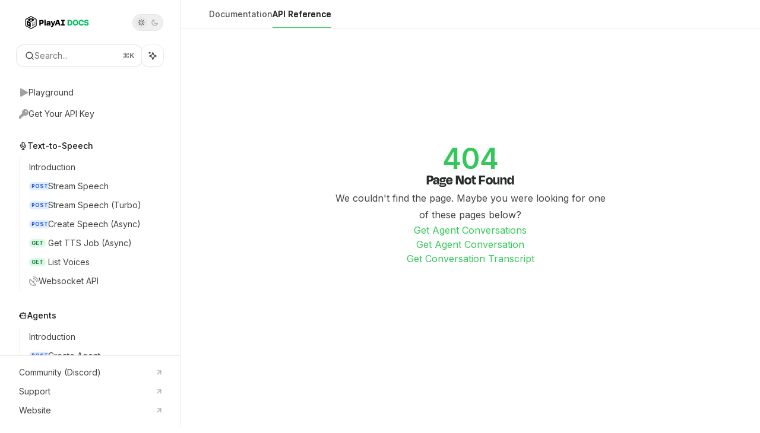

--- FILE ---
content_type: text/html; charset=utf-8
request_url: https://docs.play.ai/api-reference/endpoints/v1/agents/conversations/get-one
body_size: 24518
content:
<!DOCTYPE html><html lang="en" class="__variable_47c970 __variable_3bbdad dark" data-banner-state="visible" data-page-mode="none"><head><meta charSet="utf-8"/><meta name="viewport" content="width=device-width, initial-scale=1, maximum-scale=1, viewport-fit=cover"/><link rel="preload" href="/mintlify-assets/_next/static/media/bb3ef058b751a6ad-s.p.woff2" as="font" crossorigin="" type="font/woff2"/><link rel="preload" href="/mintlify-assets/_next/static/media/c4b700dcb2187787-s.p.woff2" as="font" crossorigin="" type="font/woff2"/><link rel="preload" href="/mintlify-assets/_next/static/media/e4af272ccee01ff0-s.p.woff2" as="font" crossorigin="" type="font/woff2"/><link rel="preload" as="image" href="https://mintcdn.com/playhtinc/oLfqv-LO9FzqCeTi/media/wordmark-light.svg?fit=max&amp;auto=format&amp;n=oLfqv-LO9FzqCeTi&amp;q=85&amp;s=5f4a6ce7894acefca79928ba9a1f8332"/><link rel="preload" as="image" href="https://mintcdn.com/playhtinc/oLfqv-LO9FzqCeTi/media/wordmark-dark.svg?fit=max&amp;auto=format&amp;n=oLfqv-LO9FzqCeTi&amp;q=85&amp;s=a8bfc545466bbe5fe128b4893a85bfa1"/><link rel="stylesheet" href="/mintlify-assets/_next/static/css/dccf205210740a86.css?dpl=dpl_HDJGZixuMwVTgsSYhJ8sDqUwUr1C" data-precedence="next"/><link rel="stylesheet" href="/mintlify-assets/_next/static/css/9e8832c8599d2dba.css?dpl=dpl_HDJGZixuMwVTgsSYhJ8sDqUwUr1C" data-precedence="next"/><link rel="stylesheet" href="/mintlify-assets/_next/static/css/5b8c8e3125ac4cdb.css?dpl=dpl_HDJGZixuMwVTgsSYhJ8sDqUwUr1C" data-precedence="next"/><link rel="preload" as="script" fetchPriority="low" href="/mintlify-assets/_next/static/chunks/webpack-5b339799fc274785.js?dpl=dpl_HDJGZixuMwVTgsSYhJ8sDqUwUr1C"/><script src="/mintlify-assets/_next/static/chunks/87c73c54-dd8d81ac9604067c.js?dpl=dpl_HDJGZixuMwVTgsSYhJ8sDqUwUr1C" async=""></script><script src="/mintlify-assets/_next/static/chunks/90018-ee65dbf9c5f0815a.js?dpl=dpl_HDJGZixuMwVTgsSYhJ8sDqUwUr1C" async=""></script><script src="/mintlify-assets/_next/static/chunks/main-app-76ddd9525ef90e67.js?dpl=dpl_HDJGZixuMwVTgsSYhJ8sDqUwUr1C" async=""></script><script src="/mintlify-assets/_next/static/chunks/891cff7f-dcf0b8e94fd9e2cd.js?dpl=dpl_HDJGZixuMwVTgsSYhJ8sDqUwUr1C" async=""></script><script src="/mintlify-assets/_next/static/chunks/82431-a3e0a126611457bf.js?dpl=dpl_HDJGZixuMwVTgsSYhJ8sDqUwUr1C" async=""></script><script src="/mintlify-assets/_next/static/chunks/43881-67920a24b626c850.js?dpl=dpl_HDJGZixuMwVTgsSYhJ8sDqUwUr1C" async=""></script><script src="/mintlify-assets/_next/static/chunks/98816-4875194b6205382d.js?dpl=dpl_HDJGZixuMwVTgsSYhJ8sDqUwUr1C" async=""></script><script src="/mintlify-assets/_next/static/chunks/65328-3d54cd12f81740fc.js?dpl=dpl_HDJGZixuMwVTgsSYhJ8sDqUwUr1C" async=""></script><script src="/mintlify-assets/_next/static/chunks/19664-8ce43df6b74bea12.js?dpl=dpl_HDJGZixuMwVTgsSYhJ8sDqUwUr1C" async=""></script><script src="/mintlify-assets/_next/static/chunks/25930-a2e38f5181df9188.js?dpl=dpl_HDJGZixuMwVTgsSYhJ8sDqUwUr1C" async=""></script><script src="/mintlify-assets/_next/static/chunks/30479-b07fa1b16940be02.js?dpl=dpl_HDJGZixuMwVTgsSYhJ8sDqUwUr1C" async=""></script><script src="/mintlify-assets/_next/static/chunks/app/error-c060937b45dcf8a0.js?dpl=dpl_HDJGZixuMwVTgsSYhJ8sDqUwUr1C" async=""></script><script src="/mintlify-assets/_next/static/chunks/cfdfcc00-442051842d4b5e4f.js?dpl=dpl_HDJGZixuMwVTgsSYhJ8sDqUwUr1C" async=""></script><script src="/mintlify-assets/_next/static/chunks/d30757c7-2d2105da33b688d0.js?dpl=dpl_HDJGZixuMwVTgsSYhJ8sDqUwUr1C" async=""></script><script src="/mintlify-assets/_next/static/chunks/21246-a76922653256bc59.js?dpl=dpl_HDJGZixuMwVTgsSYhJ8sDqUwUr1C" async=""></script><script src="/mintlify-assets/_next/static/chunks/26920-e0ffb490be5c02c6.js?dpl=dpl_HDJGZixuMwVTgsSYhJ8sDqUwUr1C" async=""></script><script src="/mintlify-assets/_next/static/chunks/70523-43da3b59f75962b1.js?dpl=dpl_HDJGZixuMwVTgsSYhJ8sDqUwUr1C" async=""></script><script src="/mintlify-assets/_next/static/chunks/68789-7a4ceb9f7da63351.js?dpl=dpl_HDJGZixuMwVTgsSYhJ8sDqUwUr1C" async=""></script><script src="/mintlify-assets/_next/static/chunks/46431-0613dff9a34a645e.js?dpl=dpl_HDJGZixuMwVTgsSYhJ8sDqUwUr1C" async=""></script><script src="/mintlify-assets/_next/static/chunks/73205-a2c167623badc97e.js?dpl=dpl_HDJGZixuMwVTgsSYhJ8sDqUwUr1C" async=""></script><script src="/mintlify-assets/_next/static/chunks/14224-92769a643dcd5e72.js?dpl=dpl_HDJGZixuMwVTgsSYhJ8sDqUwUr1C" async=""></script><script src="/mintlify-assets/_next/static/chunks/83667-96d468d2a9e97e66.js?dpl=dpl_HDJGZixuMwVTgsSYhJ8sDqUwUr1C" async=""></script><script src="/mintlify-assets/_next/static/chunks/86707-8bdf972b0fdc7fb1.js?dpl=dpl_HDJGZixuMwVTgsSYhJ8sDqUwUr1C" async=""></script><script src="/mintlify-assets/_next/static/chunks/70254-b98ffa8d11196306.js?dpl=dpl_HDJGZixuMwVTgsSYhJ8sDqUwUr1C" async=""></script><script src="/mintlify-assets/_next/static/chunks/app/%255Fsites/%5Bsubdomain%5D/(multitenant)/layout-090f2cb34444b56c.js?dpl=dpl_HDJGZixuMwVTgsSYhJ8sDqUwUr1C" async=""></script><script src="/mintlify-assets/_next/static/chunks/app/%255Fsites/%5Bsubdomain%5D/not-found-925637f4ed534041.js?dpl=dpl_HDJGZixuMwVTgsSYhJ8sDqUwUr1C" async=""></script><script src="/mintlify-assets/_next/static/chunks/app/%255Fsites/%5Bsubdomain%5D/error-5170d41fa0805672.js?dpl=dpl_HDJGZixuMwVTgsSYhJ8sDqUwUr1C" async=""></script><script src="/mintlify-assets/_next/static/chunks/25263-fa4095141b09cc5c.js?dpl=dpl_HDJGZixuMwVTgsSYhJ8sDqUwUr1C" async=""></script><script src="/mintlify-assets/_next/static/chunks/21822-e29962918e7d6320.js?dpl=dpl_HDJGZixuMwVTgsSYhJ8sDqUwUr1C" async=""></script><script src="/mintlify-assets/_next/static/chunks/app/%255Fsites/%5Bsubdomain%5D/(multitenant)/%5B%5B...slug%5D%5D/page-bbfa36333df4c4c3.js?dpl=dpl_HDJGZixuMwVTgsSYhJ8sDqUwUr1C" async=""></script><script src="/mintlify-assets/_next/static/chunks/64829-913e347b7ed128d2.js?dpl=dpl_HDJGZixuMwVTgsSYhJ8sDqUwUr1C" async=""></script><script src="/mintlify-assets/_next/static/chunks/app/%255Fsites/%5Bsubdomain%5D/(multitenant)/%40topbar/%5B%5B...slug%5D%5D/page-62e5d8fa611f08b0.js?dpl=dpl_HDJGZixuMwVTgsSYhJ8sDqUwUr1C" async=""></script><meta name="next-size-adjust" content=""/><link rel="preload" href="https://v59co2umwifvddtn.public.blob.vercel-storage.com/fonts/degular-display/web/DegularDisplay-Bold-xIcrFhKrXW9UFAhsgHEOJes5JrUTcG.woff2" as="font" type="font/woff2" crossorigin="anonymous"/><link rel="preconnect" href="https://fonts.googleapis.com"/><link rel="preconnect" href="https://fonts.gstatic.com" crossorigin="anonymous"/><link rel="preload" href="https://d4tuoctqmanu0.cloudfront.net/katex.min.css" as="style"/><title>Page Not Found</title><meta name="application-name" content="PlayAI Docs"/><meta name="generator" content="Mintlify"/><meta name="robots" content="noindex, nofollow"/><meta name="msapplication-config" content="/mintlify-assets/_mintlify/favicons/playhtinc/p8nRB5WU77ro0qwE/_generated/favicon/browserconfig.xml"/><meta name="apple-mobile-web-app-title" content="PlayAI Docs"/><meta name="msapplication-TileColor" content="#34C759"/><meta name="mode" content="custom"/><link rel="alternate" type="application/xml" href="/sitemap.xml"/><link rel="apple-touch-icon" href="/mintlify-assets/_mintlify/favicons/playhtinc/p8nRB5WU77ro0qwE/_generated/favicon/apple-touch-icon.png" type="image/png" sizes="180x180"/><link rel="icon" href="/mintlify-assets/_mintlify/favicons/playhtinc/p8nRB5WU77ro0qwE/_generated/favicon/favicon-16x16.png" type="image/png" sizes="16x16" media="(prefers-color-scheme: light)"/><link rel="icon" href="/mintlify-assets/_mintlify/favicons/playhtinc/p8nRB5WU77ro0qwE/_generated/favicon/favicon-32x32.png" type="image/png" sizes="32x32" media="(prefers-color-scheme: light)"/><link rel="shortcut icon" href="/mintlify-assets/_mintlify/favicons/playhtinc/p8nRB5WU77ro0qwE/_generated/favicon/favicon.ico" type="image/x-icon" media="(prefers-color-scheme: light)"/><link rel="icon" href="/mintlify-assets/_mintlify/favicons/playhtinc/p8nRB5WU77ro0qwE/_generated/favicon-dark/favicon-16x16.png" type="image/png" sizes="16x16" media="(prefers-color-scheme: dark)"/><link rel="icon" href="/mintlify-assets/_mintlify/favicons/playhtinc/p8nRB5WU77ro0qwE/_generated/favicon-dark/favicon-32x32.png" type="image/png" sizes="32x32" media="(prefers-color-scheme: dark)"/><link rel="shortcut icon" href="/mintlify-assets/_mintlify/favicons/playhtinc/p8nRB5WU77ro0qwE/_generated/favicon-dark/favicon.ico" type="image/x-icon" media="(prefers-color-scheme: dark)"/><script type="text/javascript">(function(a,b){try{let c=document.getElementById("banner")?.innerText;if(c){for(let d=0;d<localStorage.length;d++){let e=localStorage.key(d);if(e?.endsWith(a)&&localStorage.getItem(e)===c)return void document.documentElement.setAttribute(b,"hidden")}document.documentElement.setAttribute(b,"visible");return}for(let c=0;c<localStorage.length;c++){let d=localStorage.key(c);if(d?.endsWith(a)&&localStorage.getItem(d))return void document.documentElement.setAttribute(b,"hidden")}document.documentElement.setAttribute(b,"visible")}catch(a){document.documentElement.setAttribute(b,"hidden")}})(
  "bannerDismissed",
  "data-banner-state",
)</script><script src="/mintlify-assets/_next/static/chunks/polyfills-42372ed130431b0a.js?dpl=dpl_HDJGZixuMwVTgsSYhJ8sDqUwUr1C" noModule=""></script></head><body><div hidden=""><!--$--><!--/$--></div><script>((a,b,c,d,e,f,g,h)=>{let i=document.documentElement,j=["light","dark"];function k(b){var c;(Array.isArray(a)?a:[a]).forEach(a=>{let c="class"===a,d=c&&f?e.map(a=>f[a]||a):e;c?(i.classList.remove(...d),i.classList.add(f&&f[b]?f[b]:b)):i.setAttribute(a,b)}),c=b,h&&j.includes(c)&&(i.style.colorScheme=c)}if(d)k(d);else try{let a=localStorage.getItem(b)||c,d=g&&"system"===a?window.matchMedia("(prefers-color-scheme: dark)").matches?"dark":"light":a;k(d)}catch(a){}})("class","isDarkMode","system",null,["dark","light","true","false","system"],{"true":"dark","false":"light","dark":"dark","light":"light"},true,true)</script><script>(self.__next_s=self.__next_s||[]).push([0,{"children":"(function j(a,b,c,d,e){try{let f,g,h=[];try{h=window.location.pathname.split(\"/\").filter(a=>\"\"!==a&&\"global\"!==a).slice(0,2)}catch{h=[]}let i=h.find(a=>c.includes(a)),j=[];for(let c of(i?j.push(i):j.push(b),j.push(\"global\"),j)){if(!c)continue;let b=a[c];if(b?.content){f=b.content,g=c;break}}if(!f)return void document.documentElement.setAttribute(d,\"hidden\");let k=!0,l=0;for(;l<localStorage.length;){let a=localStorage.key(l);if(l++,!a?.endsWith(e))continue;let b=localStorage.getItem(a);if(b&&b===f){k=!1;break}g&&(a.startsWith(`lang:${g}_`)||!a.startsWith(\"lang:\"))&&(localStorage.removeItem(a),l--)}document.documentElement.setAttribute(d,k?\"visible\":\"hidden\")}catch(a){console.error(a),document.documentElement.setAttribute(d,\"hidden\")}})(\n  {},\n  \"en\",\n  [],\n  \"data-banner-state\",\n  \"bannerDismissed\",\n)","id":"_mintlify-banner-script"}])</script><style>@font-face {
  font-family: 'DegularDisplay';
  src: url('https://v59co2umwifvddtn.public.blob.vercel-storage.com/fonts/degular-display/web/DegularDisplay-Bold-xIcrFhKrXW9UFAhsgHEOJes5JrUTcG.woff2') format('woff2');
  font-weight: undefined;
  font-display: swap;
}</style><link href="https://fonts.googleapis.com/css2?family=Inter:ital,wght@0,400;0,500;0,600;0,700;0,800;1,400;1,500;1,600;1,700;1,800&amp;display=swap" rel="stylesheet"/><style>:root {
  --font-family-headings-custom: "DegularDisplay", -apple-system, BlinkMacSystemFont, "Segoe UI", system-ui, sans-serif;
  
  --font-family-body-custom: "Inter", -apple-system, BlinkMacSystemFont, "Segoe UI", system-ui, sans-serif;
  
}</style><style>:root {
    --primary: 52 199 89;
    --primary-light: 52 199 89;
    --primary-dark: 48 209 88;
    --tooltip-foreground: 255 255 255;
    --background-light: 255 255 255;
    --background-dark: 10 13 13;
    --gray-50: 244 248 245;
    --gray-100: 239 244 240;
    --gray-200: 224 228 225;
    --gray-300: 207 212 208;
    --gray-400: 160 164 161;
    --gray-500: 113 118 114;
    --gray-600: 81 86 82;
    --gray-700: 64 68 65;
    --gray-800: 38 43 40;
    --gray-900: 24 28 25;
    --gray-950: 11 16 12;
  }</style><script type="text/javascript">
          (function() {
            function loadKatex() {
              const link = document.querySelector('link[href="https://d4tuoctqmanu0.cloudfront.net/katex.min.css"]');
              if (link) link.rel = 'stylesheet';
            }
            if (document.readyState === 'loading') {
              document.addEventListener('DOMContentLoaded', loadKatex);
            } else {
              loadKatex();
            }
          })();
        </script><div class="relative antialiased text-gray-500 dark:text-gray-400"><script>(self.__next_s=self.__next_s||[]).push([0,{"suppressHydrationWarning":true,"children":"(function(a,b,c,d){var e;let f,g=\"mint\"===d||\"linden\"===d?\"sidebar\":\"sidebar-content\",h=(e=d,f=\"navbar-transition\",\"maple\"===e&&(f+=\"-maple\"),\"willow\"===e&&(f+=\"-willow\"),f);function i(){document.documentElement.classList.add(\"lg:[--scroll-mt:9.5rem]\")}function j(a){document.getElementById(g)?.style.setProperty(\"top\",`${a}rem`)}function k(a){document.getElementById(g)?.style.setProperty(\"height\",`calc(100vh - ${a}rem)`)}function l(a,b){!a&&b||a&&!b?(i(),document.documentElement.classList.remove(\"lg:[--scroll-mt:12rem]\")):a&&b&&(document.documentElement.classList.add(\"lg:[--scroll-mt:12rem]\"),document.documentElement.classList.remove(\"lg:[--scroll-mt:9.5rem]\"))}let m=document.documentElement.getAttribute(\"data-banner-state\"),n=null!=m?\"visible\"===m:b;switch(d){case\"mint\":j(c),l(a,n);break;case\"palm\":case\"aspen\":j(c),k(c),l(a,n);break;case\"linden\":j(c),n&&i();break;case\"almond\":document.documentElement.style.setProperty(\"--scroll-mt\",\"2.5rem\"),j(c),k(c)}let o=function(){let a=document.createElement(\"style\");return a.appendChild(document.createTextNode(\"*,*::before,*::after{-webkit-transition:none!important;-moz-transition:none!important;-o-transition:none!important;-ms-transition:none!important;transition:none!important}\")),document.head.appendChild(a),function(){window.getComputedStyle(document.body),setTimeout(()=>{document.head.removeChild(a)},1)}}();(\"requestAnimationFrame\"in globalThis?requestAnimationFrame:setTimeout)(()=>{let a;a=!1,a=window.scrollY>50,document.getElementById(h)?.setAttribute(\"data-is-opaque\",`${!!a}`),o()})})(\n  true,\n  false,\n  (function m(a,b,c){let d=document.documentElement.getAttribute(\"data-banner-state\"),e=2.5*!!(null!=d?\"visible\"===d:b),f=3*!!a,g=4,h=e+g+f;switch(c){case\"mint\":case\"palm\":break;case\"aspen\":f=2.5*!!a,g=3.5,h=e+f+g;break;case\"linden\":g=4,h=e+g;break;case\"almond\":g=3.5,h=e+g}return h})(true, false, \"maple\"),\n  \"maple\",\n)","id":"_mintlify-scroll-top-script"}])</script><noscript><iframe src="https://www.googletagmanager.com/ns.html?id=GTM-NDWZZHW6" height="0" width="0" style="display:none;visibility:hidden"></iframe></noscript><a href="#content-area" class="sr-only focus:not-sr-only focus:fixed focus:top-2 focus:left-2 focus:z-50 focus:p-2 focus:text-sm focus:bg-background-light dark:focus:bg-background-dark focus:rounded-md focus:outline-primary dark:focus:outline-primary-light">Skip to main content</a><div class="max-lg:contents lg:flex lg:w-full"><div class="max-lg:contents lg:flex-1 lg:min-w-0 lg:overflow-x-clip"><div id="navbar" class="z-[45] hidden peer is-custom peer is-not-center peer is-not-wide peer is-not-frame"></div><div class="flex"><div class="hidden lg:flex fixed flex-col left-0 top-0 bottom-0 w-[19rem] border-r border-gray-200/70 dark:border-white/[0.07]" id="sidebar"><div class="flex-1 overflow-y-auto stable-scrollbar-gutter px-7 py-6" id="sidebar-content"><div class="flex justify-between items-center"><a class="" href="/"><span class="sr-only">PlayAI Docs<!-- --> home page</span><img class="nav-logo w-auto relative object-contain block dark:hidden px-1 h-6 max-w-48" src="https://mintcdn.com/playhtinc/oLfqv-LO9FzqCeTi/media/wordmark-light.svg?fit=max&amp;auto=format&amp;n=oLfqv-LO9FzqCeTi&amp;q=85&amp;s=5f4a6ce7894acefca79928ba9a1f8332" alt="light logo"/><img class="nav-logo w-auto relative object-contain hidden dark:block px-1 h-6 max-w-48" src="https://mintcdn.com/playhtinc/oLfqv-LO9FzqCeTi/media/wordmark-dark.svg?fit=max&amp;auto=format&amp;n=oLfqv-LO9FzqCeTi&amp;q=85&amp;s=a8bfc545466bbe5fe128b4893a85bfa1" alt="dark logo"/></a><button class="relative flex lg:h-7 h-[2.375rem] justify-between lg:w-[3.25rem] w-[4.5rem] items-center rounded-full border border-gray-200/70 dark:border-white/[0.07] hover:border-gray-200 dark:hover:border-white/10 p-1" aria-label="Toggle dark mode"><div class="z-10 flex w-full items-center justify-between lg:px-1 px-2"><svg width="16" height="16" viewBox="0 0 16 16" fill="none" stroke="currentColor" xmlns="http://www.w3.org/2000/svg" class="lg:size-3 size-3.5 text-gray-600 dark:text-gray-600"><g clip-path="url(#clip0_2880_7340)"><path d="M8 1.11133V2.00022" stroke-width="1.5" stroke-linecap="round" stroke-linejoin="round"></path><path d="M12.8711 3.12891L12.2427 3.75735" stroke-width="1.5" stroke-linecap="round" stroke-linejoin="round"></path><path d="M14.8889 8H14" stroke-width="1.5" stroke-linecap="round" stroke-linejoin="round"></path><path d="M12.8711 12.8711L12.2427 12.2427" stroke-width="1.5" stroke-linecap="round" stroke-linejoin="round"></path><path d="M8 14.8889V14" stroke-width="1.5" stroke-linecap="round" stroke-linejoin="round"></path><path d="M3.12891 12.8711L3.75735 12.2427" stroke-width="1.5" stroke-linecap="round" stroke-linejoin="round"></path><path d="M1.11133 8H2.00022" stroke-width="1.5" stroke-linecap="round" stroke-linejoin="round"></path><path d="M3.12891 3.12891L3.75735 3.75735" stroke-width="1.5" stroke-linecap="round" stroke-linejoin="round"></path><path d="M8.00043 11.7782C10.0868 11.7782 11.7782 10.0868 11.7782 8.00043C11.7782 5.91402 10.0868 4.22266 8.00043 4.22266C5.91402 4.22266 4.22266 5.91402 4.22266 8.00043C4.22266 10.0868 5.91402 11.7782 8.00043 11.7782Z" stroke-width="1.5" stroke-linecap="round" stroke-linejoin="round"></path></g><defs><clipPath id="clip0_2880_7340"><rect width="16" height="16" fill="white"></rect></clipPath></defs></svg><svg width="16" height="16" viewBox="0 0 16 16" fill="none" stroke="currentColor" xmlns="http://www.w3.org/2000/svg" class="lg:size-3 size-3.5 text-gray-400 dark:text-gray-400 translate-x-[0.5px]"><g clip-path="url(#clip0_2880_7355)"><path d="M11.5556 10.4445C8.48717 10.4445 6.00005 7.95743 6.00005 4.88899C6.00005 3.68721 6.38494 2.57877 7.03294 1.66943C4.04272 2.22766 1.77783 4.84721 1.77783 8.0001C1.77783 11.5592 4.66317 14.4445 8.22228 14.4445C11.2196 14.4445 13.7316 12.3948 14.4525 9.62321C13.6081 10.1414 12.6187 10.4445 11.5556 10.4445Z" stroke-width="1.5" stroke-linecap="round" stroke-linejoin="round"></path></g><defs><clipPath id="clip0_2880_7355"><rect width="16" height="16" fill="white"></rect></clipPath></defs></svg></div><div class="absolute left-1 lg:size-5 size-[1.875rem] rounded-full bg-gray-200/50 dark:bg-gray-900 transition-transform duration-200 lg:dark:translate-x-[1.40rem] dark:translate-x-[32px]"></div></button></div><div class="flex flex-col gap-4 mt-6"><div class="relative hidden lg:flex items-center flex-1 z-20 gap-2.5"><button type="button" class="flex pointer-events-auto rounded-xl w-full items-center text-sm leading-6 h-9 pl-3.5 pr-3 text-gray-500 dark:text-white/50 bg-background-light dark:bg-background-dark dark:brightness-[1.1] dark:ring-1 dark:hover:brightness-[1.25] ring-1 ring-gray-400/30 hover:ring-gray-600/30 dark:ring-gray-600/30 dark:hover:ring-gray-500/30 justify-between truncate gap-2 min-w-[43px]" id="search-bar-entry" aria-label="Open search"><div class="flex items-center gap-2 min-w-[42px]"><svg xmlns="http://www.w3.org/2000/svg" width="16" height="16" viewBox="0 0 24 24" fill="none" stroke="currentColor" stroke-width="2" stroke-linecap="round" stroke-linejoin="round" class="lucide lucide-search min-w-4 flex-none text-gray-700 hover:text-gray-800 dark:text-gray-400 hover:dark:text-gray-200"><circle cx="11" cy="11" r="8"></circle><path d="m21 21-4.3-4.3"></path></svg><div class="truncate min-w-0">Search...</div></div><span class="flex-none text-xs font-semibold">⌘<!-- -->K</span></button><button type="button" class="flex-none hidden lg:flex items-center justify-center gap-1.5 h-9 rounded-xl shadow-sm bg-background-light dark:bg-background-dark dark:brightness-[1.1] dark:ring-1 dark:hover:brightness-[1.25] ring-1 ring-gray-400/20 hover:ring-gray-600/25 dark:ring-gray-600/30 dark:hover:ring-gray-500/30 w-9 p-0" id="assistant-entry" aria-label="Toggle assistant panel" data-state="closed"><svg xmlns="http://www.w3.org/2000/svg" width="18" height="18" viewBox="0 0 18 18" class="size-4 shrink-0 text-gray-700 hover:text-gray-800 dark:text-gray-400 hover:dark:text-gray-200"><g fill="currentColor"><path d="M5.658,2.99l-1.263-.421-.421-1.263c-.137-.408-.812-.408-.949,0l-.421,1.263-1.263,.421c-.204,.068-.342,.259-.342,.474s.138,.406,.342,.474l1.263,.421,.421,1.263c.068,.204,.26,.342,.475,.342s.406-.138,.475-.342l.421-1.263,1.263-.421c.204-.068,.342-.259,.342-.474s-.138-.406-.342-.474Z" fill="currentColor" data-stroke="none" stroke="none"></path><polygon points="9.5 2.75 11.412 7.587 16.25 9.5 11.412 11.413 9.5 16.25 7.587 11.413 2.75 9.5 7.587 7.587 9.5 2.75" fill="none" stroke="currentColor" stroke-linecap="round" stroke-linejoin="round" stroke-width="1.5"></polygon></g></svg></button></div></div><div class="-mx-3 text-sm" id="navigation-items"><ul class="list-none mt-8"><li class="list-none"><a href="https://play.ai/api/sandbox" target="_blank" rel="noreferrer" class="link nav-anchor pl-4 group flex items-center lg:text-sm lg:leading-6 mb-3 gap-3.5 text-gray-700 hover:text-gray-900 dark:text-gray-400 dark:hover:text-gray-300"><svg class="h-4 w-4 secondary-opacity group-hover:fill-primary-dark group-hover:bg-gray-900 dark:group-hover:bg-gray-300 bg-gray-400 dark:bg-gray-500" style="-webkit-mask-image:url(https://d3gk2c5xim1je2.cloudfront.net/v7.1.0/solid/play.svg);-webkit-mask-repeat:no-repeat;-webkit-mask-position:center;mask-image:url(https://d3gk2c5xim1je2.cloudfront.net/v7.1.0/solid/play.svg);mask-repeat:no-repeat;mask-position:center"></svg><span>Playground</span></a></li><li class="list-none"><a href="https://play.ai/api/keys" target="_blank" rel="noreferrer" class="link nav-anchor pl-4 group flex items-center lg:text-sm lg:leading-6 mb-3 gap-3.5 text-gray-700 hover:text-gray-900 dark:text-gray-400 dark:hover:text-gray-300"><svg class="h-4 w-4 secondary-opacity group-hover:fill-primary-dark group-hover:bg-gray-900 dark:group-hover:bg-gray-300 bg-gray-400 dark:bg-gray-500" style="-webkit-mask-image:url(https://d3gk2c5xim1je2.cloudfront.net/v7.1.0/solid/key.svg);-webkit-mask-repeat:no-repeat;-webkit-mask-position:center;mask-image:url(https://d3gk2c5xim1je2.cloudfront.net/v7.1.0/solid/key.svg);mask-repeat:no-repeat;mask-position:center"></svg><span>Get Your API Key</span></a></li></ul><div class="mt-6 lg:mt-8"><div class="sidebar-group-header flex items-center gap-2.5 pl-4 mb-3.5 lg:mb-2.5 text-gray-900 dark:text-gray-200 font-medium"><svg class="sidebar-group-icon h-3.5 w-3.5 bg-current" style="-webkit-mask-image:url(https://d3gk2c5xim1je2.cloudfront.net/v7.1.0/regular/microphone.svg);-webkit-mask-repeat:no-repeat;-webkit-mask-position:center;mask-image:url(https://d3gk2c5xim1je2.cloudfront.net/v7.1.0/regular/microphone.svg);mask-repeat:no-repeat;mask-position:center"></svg><h5 id="sidebar-title">Text-to-Speech</h5></div><ul id="sidebar-group" class="sidebar-group"><li id="/api-reference/text-to-speech/introduction" class="relative scroll-m-4 first:scroll-m-20" data-title="Introduction"><a class="group flex items-center pr-3 cursor-pointer gap-x-3 text-left break-words hyphens-auto ml-4 border-l py-2 lg:py-1.5 w-full border-gray-950/5 dark:border-white/10 hover:border-gray-950/20 dark:hover:border-white/20 text-gray-700 hover:text-gray-900 dark:text-gray-400 dark:hover:text-gray-300" style="padding-left:1rem" href="/api-reference/text-to-speech/introduction"><div class="flex-1 flex items-center space-x-2.5"><div class="">Introduction</div></div></a></li><li id="/api-reference/text-to-speech/endpoints/v1/stream-speech" class="relative scroll-m-4 first:scroll-m-20" data-title="Stream Speech"><a class="group flex items-center pr-3 cursor-pointer gap-x-3 text-left ml-4 border-l py-2 lg:py-1.5 w-full border-gray-950/5 dark:border-white/10 hover:border-gray-950/20 dark:hover:border-white/20 text-gray-700 hover:text-gray-900 dark:text-gray-400 dark:hover:text-gray-300" style="padding-left:1rem" href="/api-reference/text-to-speech/endpoints/v1/stream-speech"><span class="method-nav-pill flex items-center w-8"><span class="px-1 py-0.5 rounded-md text-[0.55rem] leading-tight font-bold bg-blue-400/20 dark:bg-blue-400/20 text-blue-700 dark:text-blue-400">POST</span></span><div class="flex-1 flex items-center space-x-2.5"><div class="">Stream Speech</div></div></a></li><li id="/api-reference/text-to-speech/endpoints/v1/stream-speech-turbo" class="relative scroll-m-4 first:scroll-m-20" data-title="Stream Speech (Turbo)"><a class="group flex items-center pr-3 cursor-pointer gap-x-3 text-left ml-4 border-l py-2 lg:py-1.5 w-full border-gray-950/5 dark:border-white/10 hover:border-gray-950/20 dark:hover:border-white/20 text-gray-700 hover:text-gray-900 dark:text-gray-400 dark:hover:text-gray-300" style="padding-left:1rem" href="/api-reference/text-to-speech/endpoints/v1/stream-speech-turbo"><span class="method-nav-pill flex items-center w-8"><span class="px-1 py-0.5 rounded-md text-[0.55rem] leading-tight font-bold bg-blue-400/20 dark:bg-blue-400/20 text-blue-700 dark:text-blue-400">POST</span></span><div class="flex-1 flex items-center space-x-2.5"><div class="">Stream Speech (Turbo)</div></div></a></li><li id="/api-reference/text-to-speech/endpoints/v1/create-speech" class="relative scroll-m-4 first:scroll-m-20" data-title="Create Speech (Async)"><a class="group flex items-center pr-3 cursor-pointer gap-x-3 text-left ml-4 border-l py-2 lg:py-1.5 w-full border-gray-950/5 dark:border-white/10 hover:border-gray-950/20 dark:hover:border-white/20 text-gray-700 hover:text-gray-900 dark:text-gray-400 dark:hover:text-gray-300" style="padding-left:1rem" href="/api-reference/text-to-speech/endpoints/v1/create-speech"><span class="method-nav-pill flex items-center w-8"><span class="px-1 py-0.5 rounded-md text-[0.55rem] leading-tight font-bold bg-blue-400/20 dark:bg-blue-400/20 text-blue-700 dark:text-blue-400">POST</span></span><div class="flex-1 flex items-center space-x-2.5"><div class="">Create Speech (Async)</div></div></a></li><li id="/api-reference/text-to-speech/endpoints/v1/get-async" class="relative scroll-m-4 first:scroll-m-20" data-title="Get TTS Job (Async)"><a class="group flex items-center pr-3 cursor-pointer gap-x-3 text-left ml-4 border-l py-2 lg:py-1.5 w-full border-gray-950/5 dark:border-white/10 hover:border-gray-950/20 dark:hover:border-white/20 text-gray-700 hover:text-gray-900 dark:text-gray-400 dark:hover:text-gray-300" style="padding-left:1rem" href="/api-reference/text-to-speech/endpoints/v1/get-async"><span class="method-nav-pill flex items-center w-8"><span class="px-1 py-0.5 rounded-md text-[0.55rem] leading-tight font-bold bg-green-400/20 dark:bg-green-400/20 text-green-700 dark:text-green-400">GET</span></span><div class="flex-1 flex items-center space-x-2.5"><div class="">Get TTS Job (Async)</div></div></a></li><li id="/api-reference/text-to-speech/endpoints/v1/list-voices" class="relative scroll-m-4 first:scroll-m-20" data-title="List Voices"><a class="group flex items-center pr-3 cursor-pointer gap-x-3 text-left ml-4 border-l py-2 lg:py-1.5 w-full border-gray-950/5 dark:border-white/10 hover:border-gray-950/20 dark:hover:border-white/20 text-gray-700 hover:text-gray-900 dark:text-gray-400 dark:hover:text-gray-300" style="padding-left:1rem" href="/api-reference/text-to-speech/endpoints/v1/list-voices"><span class="method-nav-pill flex items-center w-8"><span class="px-1 py-0.5 rounded-md text-[0.55rem] leading-tight font-bold bg-green-400/20 dark:bg-green-400/20 text-green-700 dark:text-green-400">GET</span></span><div class="flex-1 flex items-center space-x-2.5"><div class="">List Voices</div></div></a></li><li id="/api-reference/text-to-speech/websocket" class="relative scroll-m-4 first:scroll-m-20" data-title="Websocket API"><a class="group flex items-center pr-3 cursor-pointer gap-x-3 text-left ml-4 border-l py-2 lg:py-1.5 w-full border-gray-950/5 dark:border-white/10 hover:border-gray-950/20 dark:hover:border-white/20 text-gray-700 hover:text-gray-900 dark:text-gray-400 dark:hover:text-gray-300" style="padding-left:1rem" href="/api-reference/text-to-speech/websocket"><svg class="h-4 w-4 bg-gray-400 dark:bg-gray-500" style="-webkit-mask-image:url(https://d3gk2c5xim1je2.cloudfront.net/v7.1.0/regular/satellite-dish.svg);-webkit-mask-repeat:no-repeat;-webkit-mask-position:center;mask-image:url(https://d3gk2c5xim1je2.cloudfront.net/v7.1.0/regular/satellite-dish.svg);mask-repeat:no-repeat;mask-position:center"></svg><div class="flex-1 flex items-center space-x-2.5"><div class="">Websocket API</div></div></a></li></ul></div><div class="mt-6 lg:mt-8"><div class="sidebar-group-header flex items-center gap-2.5 pl-4 mb-3.5 lg:mb-2.5 text-gray-900 dark:text-gray-200 font-medium"><svg class="sidebar-group-icon h-3.5 w-3.5 bg-current" style="-webkit-mask-image:url(https://d3gk2c5xim1je2.cloudfront.net/v7.1.0/regular/robot.svg);-webkit-mask-repeat:no-repeat;-webkit-mask-position:center;mask-image:url(https://d3gk2c5xim1je2.cloudfront.net/v7.1.0/regular/robot.svg);mask-repeat:no-repeat;mask-position:center"></svg><h5 id="sidebar-title">Agents</h5></div><ul id="sidebar-group" class="sidebar-group"><li id="/api-reference/agents/introduction" class="relative scroll-m-4 first:scroll-m-20" data-title="Introduction"><a class="group flex items-center pr-3 cursor-pointer gap-x-3 text-left break-words hyphens-auto ml-4 border-l py-2 lg:py-1.5 w-full border-gray-950/5 dark:border-white/10 hover:border-gray-950/20 dark:hover:border-white/20 text-gray-700 hover:text-gray-900 dark:text-gray-400 dark:hover:text-gray-300" style="padding-left:1rem" href="/api-reference/agents/introduction"><div class="flex-1 flex items-center space-x-2.5"><div class="">Introduction</div></div></a></li><li id="/api-reference/agents/endpoints/v1/agents/post" class="relative scroll-m-4 first:scroll-m-20" data-title="Create Agent"><a class="group flex items-center pr-3 cursor-pointer gap-x-3 text-left ml-4 border-l py-2 lg:py-1.5 w-full border-gray-950/5 dark:border-white/10 hover:border-gray-950/20 dark:hover:border-white/20 text-gray-700 hover:text-gray-900 dark:text-gray-400 dark:hover:text-gray-300" style="padding-left:1rem" href="/api-reference/agents/endpoints/v1/agents/post"><span class="method-nav-pill flex items-center w-8"><span class="px-1 py-0.5 rounded-md text-[0.55rem] leading-tight font-bold bg-blue-400/20 dark:bg-blue-400/20 text-blue-700 dark:text-blue-400">POST</span></span><div class="flex-1 flex items-center space-x-2.5"><div class="">Create Agent</div></div></a></li><li id="/api-reference/agents/endpoints/v1/agents/get" class="relative scroll-m-4 first:scroll-m-20" data-title="Get Agent"><a class="group flex items-center pr-3 cursor-pointer gap-x-3 text-left ml-4 border-l py-2 lg:py-1.5 w-full border-gray-950/5 dark:border-white/10 hover:border-gray-950/20 dark:hover:border-white/20 text-gray-700 hover:text-gray-900 dark:text-gray-400 dark:hover:text-gray-300" style="padding-left:1rem" href="/api-reference/agents/endpoints/v1/agents/get"><span class="method-nav-pill flex items-center w-8"><span class="px-1 py-0.5 rounded-md text-[0.55rem] leading-tight font-bold bg-green-400/20 dark:bg-green-400/20 text-green-700 dark:text-green-400">GET</span></span><div class="flex-1 flex items-center space-x-2.5"><div class="">Get Agent</div></div></a></li><li id="/api-reference/agents/endpoints/v1/agents/patch" class="relative scroll-m-4 first:scroll-m-20" data-title="Update Agent"><a class="group flex items-center pr-3 cursor-pointer gap-x-3 text-left ml-4 border-l py-2 lg:py-1.5 w-full border-gray-950/5 dark:border-white/10 hover:border-gray-950/20 dark:hover:border-white/20 text-gray-700 hover:text-gray-900 dark:text-gray-400 dark:hover:text-gray-300" style="padding-left:1rem" href="/api-reference/agents/endpoints/v1/agents/patch"><span class="method-nav-pill flex items-center w-8"><span class="px-1 py-0.5 rounded-md text-[0.55rem] leading-tight font-bold bg-orange-400/20 dark:bg-orange-400/20 text-orange-700 dark:text-orange-400">PATCH</span></span><div class="flex-1 flex items-center space-x-2.5"><div class="">Update Agent</div></div></a></li></ul></div><div class="mt-6 lg:mt-8"><div class="sidebar-group-header flex items-center gap-2.5 pl-4 mb-3.5 lg:mb-2.5 text-gray-900 dark:text-gray-200 font-medium"><svg class="sidebar-group-icon h-3.5 w-3.5 bg-current" style="-webkit-mask-image:url(https://d3gk2c5xim1je2.cloudfront.net/v7.1.0/regular/comments.svg);-webkit-mask-repeat:no-repeat;-webkit-mask-position:center;mask-image:url(https://d3gk2c5xim1je2.cloudfront.net/v7.1.0/regular/comments.svg);mask-repeat:no-repeat;mask-position:center"></svg><h5 id="sidebar-title">Agent Conversations</h5></div><ul id="sidebar-group" class="sidebar-group"><li id="/api-reference/agents/endpoints/v1/conversations/get" class="relative scroll-m-4 first:scroll-m-20" data-title="Get Agent Conversations"><a class="group flex items-center pr-3 cursor-pointer gap-x-3 text-left ml-4 border-l py-2 lg:py-1.5 w-full border-gray-950/5 dark:border-white/10 hover:border-gray-950/20 dark:hover:border-white/20 text-gray-700 hover:text-gray-900 dark:text-gray-400 dark:hover:text-gray-300" style="padding-left:1rem" href="/api-reference/agents/endpoints/v1/conversations/get"><span class="method-nav-pill flex items-center w-8"><span class="px-1 py-0.5 rounded-md text-[0.55rem] leading-tight font-bold bg-green-400/20 dark:bg-green-400/20 text-green-700 dark:text-green-400">GET</span></span><div class="flex-1 flex items-center space-x-2.5"><div class="">Get Agent Conversations</div></div></a></li><li id="/api-reference/agents/endpoints/v1/conversations/get-one" class="relative scroll-m-4 first:scroll-m-20" data-title="Get Agent Conversation"><a class="group flex items-center pr-3 cursor-pointer gap-x-3 text-left ml-4 border-l py-2 lg:py-1.5 w-full border-gray-950/5 dark:border-white/10 hover:border-gray-950/20 dark:hover:border-white/20 text-gray-700 hover:text-gray-900 dark:text-gray-400 dark:hover:text-gray-300" style="padding-left:1rem" href="/api-reference/agents/endpoints/v1/conversations/get-one"><span class="method-nav-pill flex items-center w-8"><span class="px-1 py-0.5 rounded-md text-[0.55rem] leading-tight font-bold bg-green-400/20 dark:bg-green-400/20 text-green-700 dark:text-green-400">GET</span></span><div class="flex-1 flex items-center space-x-2.5"><div class="">Get Agent Conversation</div></div></a></li><li id="/api-reference/agents/endpoints/v1/conversations/get-transcript" class="relative scroll-m-4 first:scroll-m-20" data-title="Get Conversation Transcript"><a class="group flex items-center pr-3 cursor-pointer gap-x-3 text-left ml-4 border-l py-2 lg:py-1.5 w-full border-gray-950/5 dark:border-white/10 hover:border-gray-950/20 dark:hover:border-white/20 text-gray-700 hover:text-gray-900 dark:text-gray-400 dark:hover:text-gray-300" style="padding-left:1rem" href="/api-reference/agents/endpoints/v1/conversations/get-transcript"><span class="method-nav-pill flex items-center w-8"><span class="px-1 py-0.5 rounded-md text-[0.55rem] leading-tight font-bold bg-green-400/20 dark:bg-green-400/20 text-green-700 dark:text-green-400">GET</span></span><div class="flex-1 flex items-center space-x-2.5"><div class="">Get Conversation Transcript</div></div></a></li><li id="/api-reference/agents/websocket" class="relative scroll-m-4 first:scroll-m-20" data-title="Websocket API"><a class="group flex items-center pr-3 cursor-pointer gap-x-3 text-left ml-4 border-l py-2 lg:py-1.5 w-full border-gray-950/5 dark:border-white/10 hover:border-gray-950/20 dark:hover:border-white/20 text-gray-700 hover:text-gray-900 dark:text-gray-400 dark:hover:text-gray-300" style="padding-left:1rem" href="/api-reference/agents/websocket"><svg class="h-4 w-4 bg-gray-400 dark:bg-gray-500" style="-webkit-mask-image:url(https://d3gk2c5xim1je2.cloudfront.net/v7.1.0/regular/satellite-dish.svg);-webkit-mask-repeat:no-repeat;-webkit-mask-position:center;mask-image:url(https://d3gk2c5xim1je2.cloudfront.net/v7.1.0/regular/satellite-dish.svg);mask-repeat:no-repeat;mask-position:center"></svg><div class="flex-1 flex items-center space-x-2.5"><div class="">Websocket API</div></div></a></li></ul></div><div class="mt-6 lg:mt-8"><div class="sidebar-group-header flex items-center gap-2.5 pl-4 mb-3.5 lg:mb-2.5 text-gray-900 dark:text-gray-200 font-medium"><svg class="sidebar-group-icon h-3.5 w-3.5 bg-current" style="-webkit-mask-image:url(https://d3gk2c5xim1je2.cloudfront.net/v7.1.0/regular/plug.svg);-webkit-mask-repeat:no-repeat;-webkit-mask-position:center;mask-image:url(https://d3gk2c5xim1je2.cloudfront.net/v7.1.0/regular/plug.svg);mask-repeat:no-repeat;mask-position:center"></svg><h5 id="sidebar-title">Agent Actions</h5></div><ul id="sidebar-group" class="sidebar-group"><li id="/api-reference/agents/endpoints/v1/external-functions/post" class="relative scroll-m-4 first:scroll-m-20" data-title="Create External Function"><a class="group flex items-center pr-3 cursor-pointer gap-x-3 text-left ml-4 border-l py-2 lg:py-1.5 w-full border-gray-950/5 dark:border-white/10 hover:border-gray-950/20 dark:hover:border-white/20 text-gray-700 hover:text-gray-900 dark:text-gray-400 dark:hover:text-gray-300" style="padding-left:1rem" href="/api-reference/agents/endpoints/v1/external-functions/post"><span class="method-nav-pill flex items-center w-8"><span class="px-1 py-0.5 rounded-md text-[0.55rem] leading-tight font-bold bg-blue-400/20 dark:bg-blue-400/20 text-blue-700 dark:text-blue-400">POST</span></span><div class="flex-1 flex items-center space-x-2.5"><div class="">Create External Function</div></div></a></li><li id="/api-reference/agents/endpoints/v1/external-functions/get-one" class="relative scroll-m-4 first:scroll-m-20" data-title="Get External Function"><a class="group flex items-center pr-3 cursor-pointer gap-x-3 text-left ml-4 border-l py-2 lg:py-1.5 w-full border-gray-950/5 dark:border-white/10 hover:border-gray-950/20 dark:hover:border-white/20 text-gray-700 hover:text-gray-900 dark:text-gray-400 dark:hover:text-gray-300" style="padding-left:1rem" href="/api-reference/agents/endpoints/v1/external-functions/get-one"><span class="method-nav-pill flex items-center w-8"><span class="px-1 py-0.5 rounded-md text-[0.55rem] leading-tight font-bold bg-green-400/20 dark:bg-green-400/20 text-green-700 dark:text-green-400">GET</span></span><div class="flex-1 flex items-center space-x-2.5"><div class="">Get External Function</div></div></a></li><li id="/api-reference/agents/endpoints/v1/external-functions/get" class="relative scroll-m-4 first:scroll-m-20" data-title="Get All External Functions"><a class="group flex items-center pr-3 cursor-pointer gap-x-3 text-left ml-4 border-l py-2 lg:py-1.5 w-full border-gray-950/5 dark:border-white/10 hover:border-gray-950/20 dark:hover:border-white/20 text-gray-700 hover:text-gray-900 dark:text-gray-400 dark:hover:text-gray-300" style="padding-left:1rem" href="/api-reference/agents/endpoints/v1/external-functions/get"><span class="method-nav-pill flex items-center w-8"><span class="px-1 py-0.5 rounded-md text-[0.55rem] leading-tight font-bold bg-green-400/20 dark:bg-green-400/20 text-green-700 dark:text-green-400">GET</span></span><div class="flex-1 flex items-center space-x-2.5"><div class="">Get All External Functions</div></div></a></li><li id="/api-reference/agents/endpoints/v1/external-functions/patch" class="relative scroll-m-4 first:scroll-m-20" data-title="Update External Function"><a class="group flex items-center pr-3 cursor-pointer gap-x-3 text-left ml-4 border-l py-2 lg:py-1.5 w-full border-gray-950/5 dark:border-white/10 hover:border-gray-950/20 dark:hover:border-white/20 text-gray-700 hover:text-gray-900 dark:text-gray-400 dark:hover:text-gray-300" style="padding-left:1rem" href="/api-reference/agents/endpoints/v1/external-functions/patch"><span class="method-nav-pill flex items-center w-8"><span class="px-1 py-0.5 rounded-md text-[0.55rem] leading-tight font-bold bg-orange-400/20 dark:bg-orange-400/20 text-orange-700 dark:text-orange-400">PATCH</span></span><div class="flex-1 flex items-center space-x-2.5"><div class="">Update External Function</div></div></a></li><li id="/api-reference/agents/endpoints/v1/external-functions/delete" class="relative scroll-m-4 first:scroll-m-20" data-title="Delete External Function"><a class="group flex items-center pr-3 cursor-pointer gap-x-3 text-left ml-4 border-l py-2 lg:py-1.5 w-full border-gray-950/5 dark:border-white/10 hover:border-gray-950/20 dark:hover:border-white/20 text-gray-700 hover:text-gray-900 dark:text-gray-400 dark:hover:text-gray-300" style="padding-left:1rem" href="/api-reference/agents/endpoints/v1/external-functions/delete"><span class="method-nav-pill flex items-center w-8"><span class="px-1 py-0.5 rounded-md text-[0.55rem] leading-tight font-bold bg-red-400/20 dark:bg-red-400/20 text-red-700 dark:text-red-400">DEL</span></span><div class="flex-1 flex items-center space-x-2.5"><div class="">Delete External Function</div></div></a></li></ul></div><div class="mt-6 lg:mt-8"><div class="sidebar-group-header flex items-center gap-2.5 pl-4 mb-3.5 lg:mb-2.5 text-gray-900 dark:text-gray-200 font-medium"><svg class="sidebar-group-icon h-3.5 w-3.5 bg-current" style="-webkit-mask-image:url(https://d3gk2c5xim1je2.cloudfront.net/v7.1.0/regular/chart-line.svg);-webkit-mask-repeat:no-repeat;-webkit-mask-position:center;mask-image:url(https://d3gk2c5xim1je2.cloudfront.net/v7.1.0/regular/chart-line.svg);mask-repeat:no-repeat;mask-position:center"></svg><h5 id="sidebar-title">Agent Statistics</h5></div><ul id="sidebar-group" class="sidebar-group"><li id="/api-reference/agents/endpoints/v1/agent-stats/get" class="relative scroll-m-4 first:scroll-m-20" data-title="Get Agent Stats"><a class="group flex items-center pr-3 cursor-pointer gap-x-3 text-left ml-4 border-l py-2 lg:py-1.5 w-full border-gray-950/5 dark:border-white/10 hover:border-gray-950/20 dark:hover:border-white/20 text-gray-700 hover:text-gray-900 dark:text-gray-400 dark:hover:text-gray-300" style="padding-left:1rem" href="/api-reference/agents/endpoints/v1/agent-stats/get"><span class="method-nav-pill flex items-center w-8"><span class="px-1 py-0.5 rounded-md text-[0.55rem] leading-tight font-bold bg-green-400/20 dark:bg-green-400/20 text-green-700 dark:text-green-400">GET</span></span><div class="flex-1 flex items-center space-x-2.5"><div class="">Get Agent Stats</div></div></a></li></ul></div><div class="mt-6 lg:mt-8"><div class="sidebar-group-header flex items-center gap-2.5 pl-4 mb-3.5 lg:mb-2.5 text-gray-900 dark:text-gray-200 font-medium"><svg class="sidebar-group-icon h-3.5 w-3.5 bg-current" style="-webkit-mask-image:url(https://d3gk2c5xim1je2.cloudfront.net/v7.1.0/regular/file-text.svg);-webkit-mask-repeat:no-repeat;-webkit-mask-position:center;mask-image:url(https://d3gk2c5xim1je2.cloudfront.net/v7.1.0/regular/file-text.svg);mask-repeat:no-repeat;mask-position:center"></svg><h5 id="sidebar-title">PlayNote</h5></div><ul id="sidebar-group" class="sidebar-group"><li id="/api-reference/playnote/post" class="relative scroll-m-4 first:scroll-m-20" data-title="Create PlayNote"><a class="group flex items-center pr-3 cursor-pointer gap-x-3 text-left ml-4 border-l py-2 lg:py-1.5 w-full border-gray-950/5 dark:border-white/10 hover:border-gray-950/20 dark:hover:border-white/20 text-gray-700 hover:text-gray-900 dark:text-gray-400 dark:hover:text-gray-300" style="padding-left:1rem" href="/api-reference/playnote/post"><span class="method-nav-pill flex items-center w-8"><span class="px-1 py-0.5 rounded-md text-[0.55rem] leading-tight font-bold bg-blue-400/20 dark:bg-blue-400/20 text-blue-700 dark:text-blue-400">POST</span></span><div class="flex-1 flex items-center space-x-2.5"><div class="">Create PlayNote</div></div></a></li><li id="/api-reference/playnote/get-id" class="relative scroll-m-4 first:scroll-m-20" data-title="Get PlayNote"><a class="group flex items-center pr-3 cursor-pointer gap-x-3 text-left ml-4 border-l py-2 lg:py-1.5 w-full border-gray-950/5 dark:border-white/10 hover:border-gray-950/20 dark:hover:border-white/20 text-gray-700 hover:text-gray-900 dark:text-gray-400 dark:hover:text-gray-300" style="padding-left:1rem" href="/api-reference/playnote/get-id"><span class="method-nav-pill flex items-center w-8"><span class="px-1 py-0.5 rounded-md text-[0.55rem] leading-tight font-bold bg-green-400/20 dark:bg-green-400/20 text-green-700 dark:text-green-400">GET</span></span><div class="flex-1 flex items-center space-x-2.5"><div class="">Get PlayNote</div></div></a></li><li id="/api-reference/playnote/get-all" class="relative scroll-m-4 first:scroll-m-20" data-title="Get All PlayNotes"><a class="group flex items-center pr-3 cursor-pointer gap-x-3 text-left ml-4 border-l py-2 lg:py-1.5 w-full border-gray-950/5 dark:border-white/10 hover:border-gray-950/20 dark:hover:border-white/20 text-gray-700 hover:text-gray-900 dark:text-gray-400 dark:hover:text-gray-300" style="padding-left:1rem" href="/api-reference/playnote/get-all"><span class="method-nav-pill flex items-center w-8"><span class="px-1 py-0.5 rounded-md text-[0.55rem] leading-tight font-bold bg-green-400/20 dark:bg-green-400/20 text-green-700 dark:text-green-400">GET</span></span><div class="flex-1 flex items-center space-x-2.5"><div class="">Get All PlayNotes</div></div></a></li></ul></div></div></div><ul class="px-4 py-3 w-[calc(19rem-1px)] left-0 right-0 bottom-0 bg-background-light dark:bg-background-dark border-t border-gray-200/70 dark:border-white/[0.07] text-sm"><li id="https://discord.gg/gTzFUdnABC" class="relative scroll-m-4 first:scroll-m-20" data-title="Community (Discord)"><a class="group flex items-center pr-3 py-1.5 cursor-pointer gap-x-3 text-left border-gray-950/5 dark:border-white/10 hover:border-gray-950/20 dark:hover:border-white/20 text-gray-700 hover:text-gray-950 dark:text-gray-400 dark:hover:text-gray-300" style="padding-left:1rem" target="_blank" href="https://discord.gg/gTzFUdnABC"><div class="flex-1 flex items-center space-x-2.5"><div class="">Community (Discord)</div></div><svg xmlns="http://www.w3.org/2000/svg" width="24" height="24" viewBox="0 0 24 24" fill="none" stroke="currentColor" stroke-width="2" stroke-linecap="round" stroke-linejoin="round" class="lucide lucide-arrow-up-right size-3.5 text-gray-400 dark:text-gray-500 group-hover:text-gray-500 dark:group-hover:text-gray-400"><path d="M7 7h10v10"></path><path d="M7 17 17 7"></path></svg></a></li><li id="mailto:support@play.ht" class="relative scroll-m-4 first:scroll-m-20" data-title="Support"><a class="group flex items-center pr-3 py-1.5 cursor-pointer gap-x-3 text-left break-words hyphens-auto border-gray-950/5 dark:border-white/10 hover:border-gray-950/20 dark:hover:border-white/20 text-gray-700 hover:text-gray-950 dark:text-gray-400 dark:hover:text-gray-300" style="padding-left:1rem" target="_blank" href="/cdn-cgi/l/email-protection#097a7c7979667b7d497965687027617d"><div class="flex-1 flex items-center space-x-2.5"><div class="">Support</div></div><svg xmlns="http://www.w3.org/2000/svg" width="24" height="24" viewBox="0 0 24 24" fill="none" stroke="currentColor" stroke-width="2" stroke-linecap="round" stroke-linejoin="round" class="lucide lucide-arrow-up-right size-3.5 text-gray-400 dark:text-gray-500 group-hover:text-gray-500 dark:group-hover:text-gray-400"><path d="M7 7h10v10"></path><path d="M7 17 17 7"></path></svg></a></li><li id="https://play.ai" class="relative scroll-m-4 first:scroll-m-20" data-title="Website"><a class="group flex items-center pr-3 py-1.5 cursor-pointer gap-x-3 text-left break-words hyphens-auto border-gray-950/5 dark:border-white/10 hover:border-gray-950/20 dark:hover:border-white/20 text-gray-700 hover:text-gray-950 dark:text-gray-400 dark:hover:text-gray-300" style="padding-left:1rem" target="_blank" href="https://play.ai"><div class="flex-1 flex items-center space-x-2.5"><div class="">Website</div></div><svg xmlns="http://www.w3.org/2000/svg" width="24" height="24" viewBox="0 0 24 24" fill="none" stroke="currentColor" stroke-width="2" stroke-linecap="round" stroke-linejoin="round" class="lucide lucide-arrow-up-right size-3.5 text-gray-400 dark:text-gray-500 group-hover:text-gray-500 dark:group-hover:text-gray-400"><path d="M7 7h10v10"></path><path d="M7 17 17 7"></path></svg></a></li><li><div class="hidden lg:flex items-center gap-x-2"></div></li></ul></div><script data-cfasync="false" src="/cdn-cgi/scripts/5c5dd728/cloudflare-static/email-decode.min.js"></script><script>(self.__next_s=self.__next_s||[]).push([0,{"children":"document.documentElement.setAttribute('data-page-mode', 'custom');","id":"_mintlify-page-mode-script"}])</script><script>(self.__next_s=self.__next_s||[]).push([0,{"suppressHydrationWarning":true,"children":"(function n(a,b){if(!document.getElementById(\"footer\")?.classList.contains(\"advanced-footer\")||\"maple\"===b||\"willow\"===b||\"almond\"===b)return;let c=document.documentElement.getAttribute(\"data-page-mode\"),d=document.getElementById(\"navbar\"),e=document.getElementById(\"navigation-items\"),f=document.getElementById(\"sidebar\"),g=document.getElementById(\"footer\"),h=document.getElementById(\"table-of-contents-content\"),i=(e?.clientHeight??0)+16*a+32*(\"mint\"===b||\"linden\"===b);if(!g||\"center\"===c)return;let j=g.getBoundingClientRect().top,k=window.innerHeight-j;f&&e&&(i>j?(f.style.top=`-${k}px`,f.style.height=`${window.innerHeight}px`):(f.style.top=`${a}rem`,f.style.height=\"auto\")),h&&d&&(k>0?h.style.top=\"custom\"===c?`${d.clientHeight-k}px`:`${40+d.clientHeight-k}px`:h.style.top=\"\")})(\n  (function m(a,b,c){let d=document.documentElement.getAttribute(\"data-banner-state\"),e=2.5*!!(null!=d?\"visible\"===d:b),f=3*!!a,g=4,h=e+g+f;switch(c){case\"mint\":case\"palm\":break;case\"aspen\":f=2.5*!!a,g=3.5,h=e+f+g;break;case\"linden\":g=4,h=e+g;break;case\"almond\":g=3.5,h=e+g}return h})(true, false, \"maple\"),\n  \"maple\",\n)","id":"_mintlify-footer-and-sidebar-scroll-script"}])</script><span class="fixed inset-0 bg-background-light dark:bg-background-dark -z-10 pointer-events-none" id="almond-background-color"></span><style data-custom-css-index="0" data-custom-css-path="style.css">h1#page-title {
  font-family: 'DegularDisplay', sans-serif !important;
  letter-spacing: 0.01rem;
  font-size: 2.5rem;
  margin-top: 1rem;
  margin-bottom: 1rem;
}

#page-context-menu {
  @media (min-width: 485px) {
    margin-top: 1.5rem;
  }
}

h2,
h3,
h4,
h5,
h6 {
  font-family: 'Inter', 'SF Pro Text', sans-serif !important;
}
</style><div class="block lg:hidden"><div id="navbar" class="z-30 fixed lg:sticky top-0 w-full"><div id="navbar-transition" class="absolute w-full h-full backdrop-blur flex-none transition-colors duration-500 border-b border-gray-500/5 dark:border-gray-300/[0.06] data-[is-opaque=true]:bg-background-light data-[is-opaque=true]:supports-backdrop-blur:bg-background-light/95 data-[is-opaque=true]:dark:bg-background-dark/75 data-[is-opaque=false]:supports-backdrop-blur:bg-background-light/60 data-[is-opaque=false]:dark:bg-transparent" data-is-opaque="false"></div><div class="max-w-8xl mx-auto relative"><div><div class="relative"><div class="flex items-center lg:px-12 h-16 min-w-0 mx-4 lg:mx-0"><div class="h-full relative flex-1 flex items-center gap-x-4 min-w-0 border-b border-gray-500/5 dark:border-gray-300/[0.06]"><div class="flex-1 flex items-center gap-x-4"><a class="" href="/"><span class="sr-only">PlayAI Docs<!-- --> home page</span><img class="nav-logo w-auto h-7 relative object-contain block dark:hidden" src="https://mintcdn.com/playhtinc/oLfqv-LO9FzqCeTi/media/wordmark-light.svg?fit=max&amp;auto=format&amp;n=oLfqv-LO9FzqCeTi&amp;q=85&amp;s=5f4a6ce7894acefca79928ba9a1f8332" alt="light logo"/><img class="nav-logo w-auto h-7 relative object-contain hidden dark:block" src="https://mintcdn.com/playhtinc/oLfqv-LO9FzqCeTi/media/wordmark-dark.svg?fit=max&amp;auto=format&amp;n=oLfqv-LO9FzqCeTi&amp;q=85&amp;s=a8bfc545466bbe5fe128b4893a85bfa1" alt="dark logo"/></a><div class="hidden lg:flex items-center gap-x-2"></div></div><div class="relative hidden lg:flex items-center flex-1 z-20 gap-2.5"><button type="button" class="flex pointer-events-auto rounded-xl w-full items-center text-sm leading-6 h-9 pl-3.5 pr-3 text-gray-500 dark:text-white/50 bg-background-light dark:bg-background-dark dark:brightness-[1.1] dark:ring-1 dark:hover:brightness-[1.25] ring-1 ring-gray-400/30 hover:ring-gray-600/30 dark:ring-gray-600/30 dark:hover:ring-gray-500/30 justify-between truncate gap-2 min-w-[43px]" id="search-bar-entry" aria-label="Open search"><div class="flex items-center gap-2 min-w-[42px]"><svg xmlns="http://www.w3.org/2000/svg" width="16" height="16" viewBox="0 0 24 24" fill="none" stroke="currentColor" stroke-width="2" stroke-linecap="round" stroke-linejoin="round" class="lucide lucide-search min-w-4 flex-none text-gray-700 hover:text-gray-800 dark:text-gray-400 hover:dark:text-gray-200"><circle cx="11" cy="11" r="8"></circle><path d="m21 21-4.3-4.3"></path></svg><div class="truncate min-w-0">Search...</div></div><span class="flex-none text-xs font-semibold">⌘<!-- -->K</span></button><button type="button" class="flex-none hidden lg:flex items-center justify-center gap-1.5 pl-3 pr-3.5 h-9 rounded-xl shadow-sm bg-background-light dark:bg-background-dark dark:brightness-[1.1] dark:ring-1 dark:hover:brightness-[1.25] ring-1 ring-gray-400/20 hover:ring-gray-600/25 dark:ring-gray-600/30 dark:hover:ring-gray-500/30" id="assistant-entry" aria-label="Toggle assistant panel" data-state="closed"><svg xmlns="http://www.w3.org/2000/svg" width="18" height="18" viewBox="0 0 18 18" class="size-4 shrink-0 text-gray-700 hover:text-gray-800 dark:text-gray-400 hover:dark:text-gray-200"><g fill="currentColor"><path d="M5.658,2.99l-1.263-.421-.421-1.263c-.137-.408-.812-.408-.949,0l-.421,1.263-1.263,.421c-.204,.068-.342,.259-.342,.474s.138,.406,.342,.474l1.263,.421,.421,1.263c.068,.204,.26,.342,.475,.342s.406-.138,.475-.342l.421-1.263,1.263-.421c.204-.068,.342-.259,.342-.474s-.138-.406-.342-.474Z" fill="currentColor" data-stroke="none" stroke="none"></path><polygon points="9.5 2.75 11.412 7.587 16.25 9.5 11.412 11.413 9.5 16.25 7.587 11.413 2.75 9.5 7.587 7.587 9.5 2.75" fill="none" stroke="currentColor" stroke-linecap="round" stroke-linejoin="round" stroke-width="1.5"></polygon></g></svg><span class="text-sm text-gray-500 dark:text-white/50 whitespace-nowrap">Ask AI</span></button></div><div class="flex-1 relative hidden lg:flex items-center ml-auto justify-end space-x-4"><nav class="text-sm"><ul class="flex space-x-6 items-center"><li class="navbar-link"><a href="https://discord.gg/gTzFUdnABC" class="flex items-center gap-1.5 whitespace-nowrap font-medium text-gray-600 hover:text-gray-900 dark:text-gray-400 dark:hover:text-gray-300" target="_blank">Community (Discord)</a></li><li class="navbar-link"><a href="/cdn-cgi/l/email-protection#d0a3a5a0a0bfa2a490a0bcb1a9feb8a4" class="flex items-center gap-1.5 whitespace-nowrap font-medium text-gray-600 hover:text-gray-900 dark:text-gray-400 dark:hover:text-gray-300" target="_blank">Support</a></li><li class="block lg:hidden"><a class="flex items-center gap-1.5 whitespace-nowrap font-medium text-gray-600 hover:text-gray-900 dark:text-gray-400 dark:hover:text-gray-300" href="https://play.ai">Website</a></li><li class="whitespace-nowrap hidden lg:flex" id="topbar-cta-button"><a target="_blank" class="group px-4 py-1.5 relative inline-flex items-center text-sm font-medium" href="https://play.ai"><span class="absolute inset-0 bg-primary-dark rounded-xl group-hover:opacity-[0.9]"></span><div class="mr-0.5 space-x-2.5 flex items-center"><span class="z-10 text-white">Website</span><svg width="3" height="24" viewBox="0 -9 3 24" class="h-5 rotate-0 overflow-visible text-white/90"><path d="M0 0L3 3L0 6" fill="none" stroke="currentColor" stroke-width="1.5" stroke-linecap="round"></path></svg></div></a></li></ul></nav><div class="flex items-center"><button class="group p-2 flex items-center justify-center" aria-label="Toggle dark mode"><svg width="16" height="16" viewBox="0 0 16 16" fill="none" stroke="currentColor" xmlns="http://www.w3.org/2000/svg" class="h-4 w-4 block text-gray-400 dark:hidden group-hover:text-gray-600"><g clip-path="url(#clip0_2880_7340)"><path d="M8 1.11133V2.00022" stroke-width="1.5" stroke-linecap="round" stroke-linejoin="round"></path><path d="M12.8711 3.12891L12.2427 3.75735" stroke-width="1.5" stroke-linecap="round" stroke-linejoin="round"></path><path d="M14.8889 8H14" stroke-width="1.5" stroke-linecap="round" stroke-linejoin="round"></path><path d="M12.8711 12.8711L12.2427 12.2427" stroke-width="1.5" stroke-linecap="round" stroke-linejoin="round"></path><path d="M8 14.8889V14" stroke-width="1.5" stroke-linecap="round" stroke-linejoin="round"></path><path d="M3.12891 12.8711L3.75735 12.2427" stroke-width="1.5" stroke-linecap="round" stroke-linejoin="round"></path><path d="M1.11133 8H2.00022" stroke-width="1.5" stroke-linecap="round" stroke-linejoin="round"></path><path d="M3.12891 3.12891L3.75735 3.75735" stroke-width="1.5" stroke-linecap="round" stroke-linejoin="round"></path><path d="M8.00043 11.7782C10.0868 11.7782 11.7782 10.0868 11.7782 8.00043C11.7782 5.91402 10.0868 4.22266 8.00043 4.22266C5.91402 4.22266 4.22266 5.91402 4.22266 8.00043C4.22266 10.0868 5.91402 11.7782 8.00043 11.7782Z" stroke-width="1.5" stroke-linecap="round" stroke-linejoin="round"></path></g><defs><clipPath id="clip0_2880_7340"><rect width="16" height="16" fill="white"></rect></clipPath></defs></svg><svg xmlns="http://www.w3.org/2000/svg" width="24" height="24" viewBox="0 0 24 24" fill="none" stroke="currentColor" stroke-width="2" stroke-linecap="round" stroke-linejoin="round" class="lucide lucide-moon h-4 w-4 hidden dark:block text-gray-500 dark:group-hover:text-gray-300"><path d="M12 3a6 6 0 0 0 9 9 9 9 0 1 1-9-9Z"></path></svg></button></div></div><div class="flex lg:hidden items-center gap-3"><button type="button" class="text-gray-500 w-8 h-8 flex items-center justify-center hover:text-gray-600 dark:text-gray-400 dark:hover:text-gray-300" id="search-bar-entry-mobile" aria-label="Open search"><span class="sr-only">Search...</span><svg class="h-4 w-4 bg-gray-500 dark:bg-gray-400 hover:bg-gray-600 dark:hover:bg-gray-300" style="-webkit-mask-image:url(https://d3gk2c5xim1je2.cloudfront.net/v7.1.0/solid/magnifying-glass.svg);-webkit-mask-repeat:no-repeat;-webkit-mask-position:center;mask-image:url(https://d3gk2c5xim1je2.cloudfront.net/v7.1.0/solid/magnifying-glass.svg);mask-repeat:no-repeat;mask-position:center"></svg></button><button id="assistant-entry-mobile"><svg xmlns="http://www.w3.org/2000/svg" width="18" height="18" viewBox="0 0 18 18" class="size-4.5 text-gray-500 dark:text-gray-400 hover:text-gray-600 dark:hover:text-gray-300"><g fill="currentColor"><path d="M5.658,2.99l-1.263-.421-.421-1.263c-.137-.408-.812-.408-.949,0l-.421,1.263-1.263,.421c-.204,.068-.342,.259-.342,.474s.138,.406,.342,.474l1.263,.421,.421,1.263c.068,.204,.26,.342,.475,.342s.406-.138,.475-.342l.421-1.263,1.263-.421c.204-.068,.342-.259,.342-.474s-.138-.406-.342-.474Z" fill="currentColor" data-stroke="none" stroke="none"></path><polygon points="9.5 2.75 11.412 7.587 16.25 9.5 11.412 11.413 9.5 16.25 7.587 11.413 2.75 9.5 7.587 7.587 9.5 2.75" fill="none" stroke="currentColor" stroke-linecap="round" stroke-linejoin="round" stroke-width="1.5"></polygon></g></svg></button><button aria-label="More actions" class="h-7 w-5 flex items-center justify-end"><svg class="h-4 w-4 bg-gray-500 dark:bg-gray-400 hover:bg-gray-600 dark:hover:bg-gray-300" style="-webkit-mask-image:url(https://d3gk2c5xim1je2.cloudfront.net/v7.1.0/solid/ellipsis-vertical.svg);-webkit-mask-repeat:no-repeat;-webkit-mask-position:center;mask-image:url(https://d3gk2c5xim1je2.cloudfront.net/v7.1.0/solid/ellipsis-vertical.svg);mask-repeat:no-repeat;mask-position:center"></svg></button></div></div></div><button type="button" class="flex items-center h-14 py-4 px-5 lg:hidden focus:outline-0 w-full text-left"><div class="text-gray-500 hover:text-gray-600 dark:text-gray-400 dark:hover:text-gray-300"><span class="sr-only">Navigation</span><svg class="h-4" fill="currentColor" xmlns="http://www.w3.org/2000/svg" viewBox="0 0 448 512"><path d="M0 96C0 78.3 14.3 64 32 64H416c17.7 0 32 14.3 32 32s-14.3 32-32 32H32C14.3 128 0 113.7 0 96zM0 256c0-17.7 14.3-32 32-32H416c17.7 0 32 14.3 32 32s-14.3 32-32 32H32c-17.7 0-32-14.3-32-32zM448 416c0 17.7-14.3 32-32 32H32c-17.7 0-32-14.3-32-32s14.3-32 32-32H416c17.7 0 32 14.3 32 32z"></path></svg></div><div class="ml-4 flex text-sm leading-6 whitespace-nowrap min-w-0 space-x-3 overflow-hidden"><div class="font-semibold text-gray-900 truncate dark:text-gray-200 min-w-0 flex-1">Page Not Found</div></div></button></div><div class="hidden lg:flex px-12 h-12"><div class="nav-tabs h-full flex text-sm gap-x-6"><a class="link nav-tabs-item group relative h-full gap-2 flex items-center font-medium text-gray-600 dark:text-gray-400 hover:text-gray-800 dark:hover:text-gray-300" href="/documentation/get-started/overview">Documentation<div class="absolute bottom-0 h-[1.5px] w-full left-0 group-hover:bg-gray-200 dark:group-hover:bg-gray-700"></div></a><a class="link nav-tabs-item group relative h-full gap-2 flex items-center font-medium hover:text-gray-800 dark:hover:text-gray-300 text-gray-800 dark:text-gray-200 [text-shadow:-0.2px_0_0_currentColor,0.2px_0_0_currentColor]" href="/api-reference/text-to-speech/introduction">API Reference<div class="absolute bottom-0 h-[1.5px] w-full left-0 bg-primary dark:bg-primary-light"></div></a></div></div></div></div><span hidden="" style="position:fixed;top:1px;left:1px;width:1px;height:0;padding:0;margin:-1px;overflow:hidden;clip:rect(0, 0, 0, 0);white-space:nowrap;border-width:0;display:none"></span></div></div><div class="relative w-full lg:ml-[19rem] flex gap-x-8 min-h-screen pt-[120px] lg:pt-0" id="content-container"><div id="navbar-transition-maple" class="z-20 hidden lg:flex fixed top-0 left-[19rem] h-12 right-0 bottom-0 backdrop-blur flex-none transition-colors duration-500 border-b dark:border-white/[0.07] data-[is-opaque=true]:bg-background-light data-[is-opaque=true]:supports-backdrop-blur:bg-background-light/95 data-[is-opaque=true]:dark:bg-background-dark/75 data-[is-opaque=false]:supports-backdrop-blur:bg-background-light/60 data-[is-opaque=false]:dark:bg-transparent px-12 w-full border-gray-200/70" data-is-opaque="false"><div class="nav-tabs h-full flex text-sm gap-x-6"><a class="link nav-tabs-item group relative h-full gap-2 flex items-center font-medium text-gray-600 dark:text-gray-400 hover:text-gray-800 dark:hover:text-gray-300" href="/documentation/get-started/overview">Documentation<div class="absolute bottom-0 h-[1.5px] w-full left-0 group-hover:bg-gray-200 dark:group-hover:bg-gray-700"></div></a><a class="link nav-tabs-item group relative h-full gap-2 flex items-center font-medium hover:text-gray-800 dark:hover:text-gray-300 text-gray-800 dark:text-gray-200 [text-shadow:-0.2px_0_0_currentColor,0.2px_0_0_currentColor]" href="/api-reference/text-to-speech/introduction">API Reference<div class="absolute bottom-0 h-[1.5px] w-full left-0 bg-primary dark:bg-primary-light"></div></a></div></div><div class="flex flex-col box-border w-full relative grow xl:w-[calc(100%-19rem)] xl:min-w-full lg:mt-12" id="content-area"><div class="mdx-content relative" data-page-title="Page Not Found" id="content"><div class="flex flex-col items-center justify-center w-full max-w-lg overflow-x-hidden mx-auto py-48 px-5 text-center *:text-center gap-y-8 not-found-container"><div class="flex flex-col items-center justify-center gap-y-6"><span id="error-badge" class="inline-flex -mb-2 text-5xl font-semibold p-1 text-primary dark:text-primary-light not-found-status-code">404</span><h1 id="error-title" class="font-medium mb-0 text-2xl text-gray-800 dark:text-gray-200 not-found-title">Page Not Found</h1><div id="error-description" class="flex flex-col items-center gap-y-6 prose prose-gray dark:prose-invert not-found-description">We couldn&#x27;t find the page. Maybe you were looking for one of these pages below?</div></div><div class="not-found-recommended-pages-list w-full flex flex-col gap-3"><a href="/api-reference/agents/endpoints/v1/conversations/get#" class="not-found-recommended-page-link text-base text-primary dark:text-primary-light hover:brightness-[0.75] dark:hover:brightness-[1.35] text-center min-w-0 truncate"><span>Get Agent Conversations</span></a><a href="/api-reference/agents/endpoints/v1/conversations/get-one#" class="not-found-recommended-page-link text-base text-primary dark:text-primary-light hover:brightness-[0.75] dark:hover:brightness-[1.35] text-center min-w-0 truncate"><span>Get Agent Conversation</span></a><a href="/api-reference/agents/endpoints/v1/conversations/get-transcript#" class="not-found-recommended-page-link text-base text-primary dark:text-primary-light hover:brightness-[0.75] dark:hover:brightness-[1.35] text-center min-w-0 truncate"><span>Get Conversation Transcript</span></a></div></div></div><div class="left-0 right-0 sticky sm:px-4 pb-4 sm:pb-6 bottom-0 pt-1 flex flex-col items-center w-full overflow-hidden z-20 pointer-events-none"><div class="chat-assistant-floating-input z-10 w-full sm:w-96 focus-within:w-full group/assistant-bar sm:focus-within:w-[30rem] hover:scale-100 sm:hover:scale-105 focus-within:hover:scale-100 [transition:width_400ms,left_200ms,transform_500ms,opacity_200ms]"><div class="translate-y-[100px] opacity-0"><div class="flex flex-col w-full rounded-2xl pointer-events-auto bg-background-light/90 dark:bg-background-dark/90 backdrop-blur-xl border border-gray-200 dark:border-white/30 focus-within:border-primary dark:focus-within:border-primary-light transition-colors sm:shadow-xl"><div class="relative flex items-end"><textarea id="chat-assistant-textarea" aria-label="Ask a question..." autoComplete="off" placeholder="Ask a question..." class="chat-assistant-input w-full bg-transparent border-0 peer/input text-gray-900 dark:text-gray-100 placeholder-gray-500 dark:placeholder-gray-400 !outline-none focus:!outline-none focus:ring-0 py-2.5 pl-3.5 pr-10 font-bodyWeight text-sm" style="resize:none"></textarea><span class="absolute right-11 bottom-3 text-xs font-medium text-gray-400 dark:text-gray-500 select-none pointer-events-none peer-focus/input:hidden hidden sm:inline">⌘<!-- -->I</span><button class="chat-assistant-send-button flex justify-center items-center rounded-full p-1 size-6 bg-primary/30 dark:bg-primary-dark/30 absolute right-2.5 bottom-2" aria-label="Send message" disabled=""><svg xmlns="http://www.w3.org/2000/svg" width="24" height="24" viewBox="0 0 24 24" fill="none" stroke="currentColor" stroke-width="2" stroke-linecap="round" stroke-linejoin="round" class="lucide lucide-arrow-up text-white dark:text-white size-3.5"><path d="m5 12 7-7 7 7"></path><path d="M12 19V5"></path></svg></button></div></div></div></div></div></div></div><!--$--><!--/$--></div></div></div></div><script data-cfasync="false" src="/cdn-cgi/scripts/5c5dd728/cloudflare-static/email-decode.min.js"></script><script src="/mintlify-assets/_next/static/chunks/webpack-5b339799fc274785.js?dpl=dpl_HDJGZixuMwVTgsSYhJ8sDqUwUr1C" id="_R_" async=""></script><script>(self.__next_f=self.__next_f||[]).push([0])</script><script>self.__next_f.push([1,"1:\"$Sreact.fragment\"\n2:I[85341,[],\"\"]\n"])</script><script>self.__next_f.push([1,"3:I[2510,[\"73473\",\"static/chunks/891cff7f-dcf0b8e94fd9e2cd.js?dpl=dpl_HDJGZixuMwVTgsSYhJ8sDqUwUr1C\",\"82431\",\"static/chunks/82431-a3e0a126611457bf.js?dpl=dpl_HDJGZixuMwVTgsSYhJ8sDqUwUr1C\",\"43881\",\"static/chunks/43881-67920a24b626c850.js?dpl=dpl_HDJGZixuMwVTgsSYhJ8sDqUwUr1C\",\"98816\",\"static/chunks/98816-4875194b6205382d.js?dpl=dpl_HDJGZixuMwVTgsSYhJ8sDqUwUr1C\",\"65328\",\"static/chunks/65328-3d54cd12f81740fc.js?dpl=dpl_HDJGZixuMwVTgsSYhJ8sDqUwUr1C\",\"19664\",\"static/chunks/19664-8ce43df6b74bea12.js?dpl=dpl_HDJGZixuMwVTgsSYhJ8sDqUwUr1C\",\"25930\",\"static/chunks/25930-a2e38f5181df9188.js?dpl=dpl_HDJGZixuMwVTgsSYhJ8sDqUwUr1C\",\"30479\",\"static/chunks/30479-b07fa1b16940be02.js?dpl=dpl_HDJGZixuMwVTgsSYhJ8sDqUwUr1C\",\"18039\",\"static/chunks/app/error-c060937b45dcf8a0.js?dpl=dpl_HDJGZixuMwVTgsSYhJ8sDqUwUr1C\"],\"default\",1]\n"])</script><script>self.__next_f.push([1,"4:I[90025,[],\"\"]\n"])</script><script>self.__next_f.push([1,"5:I[51749,[\"73473\",\"static/chunks/891cff7f-dcf0b8e94fd9e2cd.js?dpl=dpl_HDJGZixuMwVTgsSYhJ8sDqUwUr1C\",\"53016\",\"static/chunks/cfdfcc00-442051842d4b5e4f.js?dpl=dpl_HDJGZixuMwVTgsSYhJ8sDqUwUr1C\",\"41725\",\"static/chunks/d30757c7-2d2105da33b688d0.js?dpl=dpl_HDJGZixuMwVTgsSYhJ8sDqUwUr1C\",\"82431\",\"static/chunks/82431-a3e0a126611457bf.js?dpl=dpl_HDJGZixuMwVTgsSYhJ8sDqUwUr1C\",\"43881\",\"static/chunks/43881-67920a24b626c850.js?dpl=dpl_HDJGZixuMwVTgsSYhJ8sDqUwUr1C\",\"98816\",\"static/chunks/98816-4875194b6205382d.js?dpl=dpl_HDJGZixuMwVTgsSYhJ8sDqUwUr1C\",\"65328\",\"static/chunks/65328-3d54cd12f81740fc.js?dpl=dpl_HDJGZixuMwVTgsSYhJ8sDqUwUr1C\",\"19664\",\"static/chunks/19664-8ce43df6b74bea12.js?dpl=dpl_HDJGZixuMwVTgsSYhJ8sDqUwUr1C\",\"21246\",\"static/chunks/21246-a76922653256bc59.js?dpl=dpl_HDJGZixuMwVTgsSYhJ8sDqUwUr1C\",\"26920\",\"static/chunks/26920-e0ffb490be5c02c6.js?dpl=dpl_HDJGZixuMwVTgsSYhJ8sDqUwUr1C\",\"70523\",\"static/chunks/70523-43da3b59f75962b1.js?dpl=dpl_HDJGZixuMwVTgsSYhJ8sDqUwUr1C\",\"68789\",\"static/chunks/68789-7a4ceb9f7da63351.js?dpl=dpl_HDJGZixuMwVTgsSYhJ8sDqUwUr1C\",\"46431\",\"static/chunks/46431-0613dff9a34a645e.js?dpl=dpl_HDJGZixuMwVTgsSYhJ8sDqUwUr1C\",\"25930\",\"static/chunks/25930-a2e38f5181df9188.js?dpl=dpl_HDJGZixuMwVTgsSYhJ8sDqUwUr1C\",\"73205\",\"static/chunks/73205-a2c167623badc97e.js?dpl=dpl_HDJGZixuMwVTgsSYhJ8sDqUwUr1C\",\"14224\",\"static/chunks/14224-92769a643dcd5e72.js?dpl=dpl_HDJGZixuMwVTgsSYhJ8sDqUwUr1C\",\"83667\",\"static/chunks/83667-96d468d2a9e97e66.js?dpl=dpl_HDJGZixuMwVTgsSYhJ8sDqUwUr1C\",\"86707\",\"static/chunks/86707-8bdf972b0fdc7fb1.js?dpl=dpl_HDJGZixuMwVTgsSYhJ8sDqUwUr1C\",\"70254\",\"static/chunks/70254-b98ffa8d11196306.js?dpl=dpl_HDJGZixuMwVTgsSYhJ8sDqUwUr1C\",\"35456\",\"static/chunks/app/%255Fsites/%5Bsubdomain%5D/(multitenant)/layout-090f2cb34444b56c.js?dpl=dpl_HDJGZixuMwVTgsSYhJ8sDqUwUr1C\"],\"ThemeProvider\",1]\n"])</script><script>self.__next_f.push([1,"6:I[35021,[\"73473\",\"static/chunks/891cff7f-dcf0b8e94fd9e2cd.js?dpl=dpl_HDJGZixuMwVTgsSYhJ8sDqUwUr1C\",\"53016\",\"static/chunks/cfdfcc00-442051842d4b5e4f.js?dpl=dpl_HDJGZixuMwVTgsSYhJ8sDqUwUr1C\",\"41725\",\"static/chunks/d30757c7-2d2105da33b688d0.js?dpl=dpl_HDJGZixuMwVTgsSYhJ8sDqUwUr1C\",\"82431\",\"static/chunks/82431-a3e0a126611457bf.js?dpl=dpl_HDJGZixuMwVTgsSYhJ8sDqUwUr1C\",\"43881\",\"static/chunks/43881-67920a24b626c850.js?dpl=dpl_HDJGZixuMwVTgsSYhJ8sDqUwUr1C\",\"98816\",\"static/chunks/98816-4875194b6205382d.js?dpl=dpl_HDJGZixuMwVTgsSYhJ8sDqUwUr1C\",\"65328\",\"static/chunks/65328-3d54cd12f81740fc.js?dpl=dpl_HDJGZixuMwVTgsSYhJ8sDqUwUr1C\",\"19664\",\"static/chunks/19664-8ce43df6b74bea12.js?dpl=dpl_HDJGZixuMwVTgsSYhJ8sDqUwUr1C\",\"21246\",\"static/chunks/21246-a76922653256bc59.js?dpl=dpl_HDJGZixuMwVTgsSYhJ8sDqUwUr1C\",\"26920\",\"static/chunks/26920-e0ffb490be5c02c6.js?dpl=dpl_HDJGZixuMwVTgsSYhJ8sDqUwUr1C\",\"70523\",\"static/chunks/70523-43da3b59f75962b1.js?dpl=dpl_HDJGZixuMwVTgsSYhJ8sDqUwUr1C\",\"68789\",\"static/chunks/68789-7a4ceb9f7da63351.js?dpl=dpl_HDJGZixuMwVTgsSYhJ8sDqUwUr1C\",\"46431\",\"static/chunks/46431-0613dff9a34a645e.js?dpl=dpl_HDJGZixuMwVTgsSYhJ8sDqUwUr1C\",\"25930\",\"static/chunks/25930-a2e38f5181df9188.js?dpl=dpl_HDJGZixuMwVTgsSYhJ8sDqUwUr1C\",\"73205\",\"static/chunks/73205-a2c167623badc97e.js?dpl=dpl_HDJGZixuMwVTgsSYhJ8sDqUwUr1C\",\"14224\",\"static/chunks/14224-92769a643dcd5e72.js?dpl=dpl_HDJGZixuMwVTgsSYhJ8sDqUwUr1C\",\"83667\",\"static/chunks/83667-96d468d2a9e97e66.js?dpl=dpl_HDJGZixuMwVTgsSYhJ8sDqUwUr1C\",\"86707\",\"static/chunks/86707-8bdf972b0fdc7fb1.js?dpl=dpl_HDJGZixuMwVTgsSYhJ8sDqUwUr1C\",\"70254\",\"static/chunks/70254-b98ffa8d11196306.js?dpl=dpl_HDJGZixuMwVTgsSYhJ8sDqUwUr1C\",\"35456\",\"static/chunks/app/%255Fsites/%5Bsubdomain%5D/(multitenant)/layout-090f2cb34444b56c.js?dpl=dpl_HDJGZixuMwVTgsSYhJ8sDqUwUr1C\"],\"ColorVariables\",1]\n"])</script><script>self.__next_f.push([1,"7:I[88746,[\"73473\",\"static/chunks/891cff7f-dcf0b8e94fd9e2cd.js?dpl=dpl_HDJGZixuMwVTgsSYhJ8sDqUwUr1C\",\"53016\",\"static/chunks/cfdfcc00-442051842d4b5e4f.js?dpl=dpl_HDJGZixuMwVTgsSYhJ8sDqUwUr1C\",\"41725\",\"static/chunks/d30757c7-2d2105da33b688d0.js?dpl=dpl_HDJGZixuMwVTgsSYhJ8sDqUwUr1C\",\"82431\",\"static/chunks/82431-a3e0a126611457bf.js?dpl=dpl_HDJGZixuMwVTgsSYhJ8sDqUwUr1C\",\"43881\",\"static/chunks/43881-67920a24b626c850.js?dpl=dpl_HDJGZixuMwVTgsSYhJ8sDqUwUr1C\",\"98816\",\"static/chunks/98816-4875194b6205382d.js?dpl=dpl_HDJGZixuMwVTgsSYhJ8sDqUwUr1C\",\"65328\",\"static/chunks/65328-3d54cd12f81740fc.js?dpl=dpl_HDJGZixuMwVTgsSYhJ8sDqUwUr1C\",\"19664\",\"static/chunks/19664-8ce43df6b74bea12.js?dpl=dpl_HDJGZixuMwVTgsSYhJ8sDqUwUr1C\",\"21246\",\"static/chunks/21246-a76922653256bc59.js?dpl=dpl_HDJGZixuMwVTgsSYhJ8sDqUwUr1C\",\"26920\",\"static/chunks/26920-e0ffb490be5c02c6.js?dpl=dpl_HDJGZixuMwVTgsSYhJ8sDqUwUr1C\",\"70523\",\"static/chunks/70523-43da3b59f75962b1.js?dpl=dpl_HDJGZixuMwVTgsSYhJ8sDqUwUr1C\",\"68789\",\"static/chunks/68789-7a4ceb9f7da63351.js?dpl=dpl_HDJGZixuMwVTgsSYhJ8sDqUwUr1C\",\"46431\",\"static/chunks/46431-0613dff9a34a645e.js?dpl=dpl_HDJGZixuMwVTgsSYhJ8sDqUwUr1C\",\"25930\",\"static/chunks/25930-a2e38f5181df9188.js?dpl=dpl_HDJGZixuMwVTgsSYhJ8sDqUwUr1C\",\"73205\",\"static/chunks/73205-a2c167623badc97e.js?dpl=dpl_HDJGZixuMwVTgsSYhJ8sDqUwUr1C\",\"14224\",\"static/chunks/14224-92769a643dcd5e72.js?dpl=dpl_HDJGZixuMwVTgsSYhJ8sDqUwUr1C\",\"83667\",\"static/chunks/83667-96d468d2a9e97e66.js?dpl=dpl_HDJGZixuMwVTgsSYhJ8sDqUwUr1C\",\"86707\",\"static/chunks/86707-8bdf972b0fdc7fb1.js?dpl=dpl_HDJGZixuMwVTgsSYhJ8sDqUwUr1C\",\"70254\",\"static/chunks/70254-b98ffa8d11196306.js?dpl=dpl_HDJGZixuMwVTgsSYhJ8sDqUwUr1C\",\"35456\",\"static/chunks/app/%255Fsites/%5Bsubdomain%5D/(multitenant)/layout-090f2cb34444b56c.js?dpl=dpl_HDJGZixuMwVTgsSYhJ8sDqUwUr1C\"],\"FontScript\",1]\n"])</script><script>self.__next_f.push([1,"8:I[24223,[\"73473\",\"static/chunks/891cff7f-dcf0b8e94fd9e2cd.js?dpl=dpl_HDJGZixuMwVTgsSYhJ8sDqUwUr1C\",\"53016\",\"static/chunks/cfdfcc00-442051842d4b5e4f.js?dpl=dpl_HDJGZixuMwVTgsSYhJ8sDqUwUr1C\",\"41725\",\"static/chunks/d30757c7-2d2105da33b688d0.js?dpl=dpl_HDJGZixuMwVTgsSYhJ8sDqUwUr1C\",\"82431\",\"static/chunks/82431-a3e0a126611457bf.js?dpl=dpl_HDJGZixuMwVTgsSYhJ8sDqUwUr1C\",\"43881\",\"static/chunks/43881-67920a24b626c850.js?dpl=dpl_HDJGZixuMwVTgsSYhJ8sDqUwUr1C\",\"98816\",\"static/chunks/98816-4875194b6205382d.js?dpl=dpl_HDJGZixuMwVTgsSYhJ8sDqUwUr1C\",\"65328\",\"static/chunks/65328-3d54cd12f81740fc.js?dpl=dpl_HDJGZixuMwVTgsSYhJ8sDqUwUr1C\",\"19664\",\"static/chunks/19664-8ce43df6b74bea12.js?dpl=dpl_HDJGZixuMwVTgsSYhJ8sDqUwUr1C\",\"21246\",\"static/chunks/21246-a76922653256bc59.js?dpl=dpl_HDJGZixuMwVTgsSYhJ8sDqUwUr1C\",\"26920\",\"static/chunks/26920-e0ffb490be5c02c6.js?dpl=dpl_HDJGZixuMwVTgsSYhJ8sDqUwUr1C\",\"70523\",\"static/chunks/70523-43da3b59f75962b1.js?dpl=dpl_HDJGZixuMwVTgsSYhJ8sDqUwUr1C\",\"68789\",\"static/chunks/68789-7a4ceb9f7da63351.js?dpl=dpl_HDJGZixuMwVTgsSYhJ8sDqUwUr1C\",\"46431\",\"static/chunks/46431-0613dff9a34a645e.js?dpl=dpl_HDJGZixuMwVTgsSYhJ8sDqUwUr1C\",\"25930\",\"static/chunks/25930-a2e38f5181df9188.js?dpl=dpl_HDJGZixuMwVTgsSYhJ8sDqUwUr1C\",\"73205\",\"static/chunks/73205-a2c167623badc97e.js?dpl=dpl_HDJGZixuMwVTgsSYhJ8sDqUwUr1C\",\"14224\",\"static/chunks/14224-92769a643dcd5e72.js?dpl=dpl_HDJGZixuMwVTgsSYhJ8sDqUwUr1C\",\"83667\",\"static/chunks/83667-96d468d2a9e97e66.js?dpl=dpl_HDJGZixuMwVTgsSYhJ8sDqUwUr1C\",\"86707\",\"static/chunks/86707-8bdf972b0fdc7fb1.js?dpl=dpl_HDJGZixuMwVTgsSYhJ8sDqUwUr1C\",\"70254\",\"static/chunks/70254-b98ffa8d11196306.js?dpl=dpl_HDJGZixuMwVTgsSYhJ8sDqUwUr1C\",\"35456\",\"static/chunks/app/%255Fsites/%5Bsubdomain%5D/(multitenant)/layout-090f2cb34444b56c.js?dpl=dpl_HDJGZixuMwVTgsSYhJ8sDqUwUr1C\"],\"RoundedVariables\"]\n"])</script><script>self.__next_f.push([1,"9:I[48622,[\"73473\",\"static/chunks/891cff7f-dcf0b8e94fd9e2cd.js?dpl=dpl_HDJGZixuMwVTgsSYhJ8sDqUwUr1C\",\"82431\",\"static/chunks/82431-a3e0a126611457bf.js?dpl=dpl_HDJGZixuMwVTgsSYhJ8sDqUwUr1C\",\"43881\",\"static/chunks/43881-67920a24b626c850.js?dpl=dpl_HDJGZixuMwVTgsSYhJ8sDqUwUr1C\",\"98816\",\"static/chunks/98816-4875194b6205382d.js?dpl=dpl_HDJGZixuMwVTgsSYhJ8sDqUwUr1C\",\"65328\",\"static/chunks/65328-3d54cd12f81740fc.js?dpl=dpl_HDJGZixuMwVTgsSYhJ8sDqUwUr1C\",\"19664\",\"static/chunks/19664-8ce43df6b74bea12.js?dpl=dpl_HDJGZixuMwVTgsSYhJ8sDqUwUr1C\",\"25930\",\"static/chunks/25930-a2e38f5181df9188.js?dpl=dpl_HDJGZixuMwVTgsSYhJ8sDqUwUr1C\",\"92967\",\"static/chunks/app/%255Fsites/%5Bsubdomain%5D/not-found-925637f4ed534041.js?dpl=dpl_HDJGZixuMwVTgsSYhJ8sDqUwUr1C\"],\"RecommendedPagesList\"]\n"])</script><script>self.__next_f.push([1,"a:I[69206,[\"73473\",\"static/chunks/891cff7f-dcf0b8e94fd9e2cd.js?dpl=dpl_HDJGZixuMwVTgsSYhJ8sDqUwUr1C\",\"82431\",\"static/chunks/82431-a3e0a126611457bf.js?dpl=dpl_HDJGZixuMwVTgsSYhJ8sDqUwUr1C\",\"43881\",\"static/chunks/43881-67920a24b626c850.js?dpl=dpl_HDJGZixuMwVTgsSYhJ8sDqUwUr1C\",\"98816\",\"static/chunks/98816-4875194b6205382d.js?dpl=dpl_HDJGZixuMwVTgsSYhJ8sDqUwUr1C\",\"65328\",\"static/chunks/65328-3d54cd12f81740fc.js?dpl=dpl_HDJGZixuMwVTgsSYhJ8sDqUwUr1C\",\"19664\",\"static/chunks/19664-8ce43df6b74bea12.js?dpl=dpl_HDJGZixuMwVTgsSYhJ8sDqUwUr1C\",\"25930\",\"static/chunks/25930-a2e38f5181df9188.js?dpl=dpl_HDJGZixuMwVTgsSYhJ8sDqUwUr1C\",\"30479\",\"static/chunks/30479-b07fa1b16940be02.js?dpl=dpl_HDJGZixuMwVTgsSYhJ8sDqUwUr1C\",\"9249\",\"static/chunks/app/%255Fsites/%5Bsubdomain%5D/error-5170d41fa0805672.js?dpl=dpl_HDJGZixuMwVTgsSYhJ8sDqUwUr1C\"],\"default\",1]\n"])</script><script>self.__next_f.push([1,"16:I[34431,[],\"\"]\n:HL[\"/mintlify-assets/_next/static/media/bb3ef058b751a6ad-s.p.woff2\",\"font\",{\"crossOrigin\":\"\",\"type\":\"font/woff2\"}]\n:HL[\"/mintlify-assets/_next/static/media/c4b700dcb2187787-s.p.woff2\",\"font\",{\"crossOrigin\":\"\",\"type\":\"font/woff2\"}]\n:HL[\"/mintlify-assets/_next/static/media/e4af272ccee01ff0-s.p.woff2\",\"font\",{\"crossOrigin\":\"\",\"type\":\"font/woff2\"}]\n:HL[\"/mintlify-assets/_next/static/css/dccf205210740a86.css?dpl=dpl_HDJGZixuMwVTgsSYhJ8sDqUwUr1C\",\"style\"]\n:HL[\"/mintlify-assets/_next/static/css/9e8832c8599d2dba.css?dpl=dpl_HDJGZixuMwVTgsSYhJ8sDqUwUr1C\",\"style\"]\n:HL[\"/mintlify-assets/_next/static/css/5b8c8e3125ac4cdb.css?dpl=dpl_HDJGZixuMwVTgsSYhJ8sDqUwUr1C\",\"style\"]\n"])</script><script>self.__next_f.push([1,"0:{\"P\":null,\"b\":\"KmNpyaPXm4T78OPnG6gGr\",\"p\":\"/mintlify-assets\",\"c\":[\"\",\"_sites\",\"playhtinc\",\"api-reference\",\"endpoints\",\"v1\",\"agents\",\"conversations\",\"get-one\"],\"i\":false,\"f\":[[[\"\",{\"children\":[\"%5Fsites\",{\"children\":[[\"subdomain\",\"playhtinc\",\"d\"],{\"children\":[\"(multitenant)\",{\"topbar\":[\"(slot)\",{\"children\":[[\"slug\",\"api-reference/endpoints/v1/agents/conversations/get-one\",\"oc\"],{\"children\":[\"__PAGE__\",{}]}]}],\"children\":[[\"slug\",\"api-reference/endpoints/v1/agents/conversations/get-one\",\"oc\"],{\"children\":[\"__PAGE__\",{}]}]}]}]}]},\"$undefined\",\"$undefined\",true],[\"\",[\"$\",\"$1\",\"c\",{\"children\":[[[\"$\",\"link\",\"0\",{\"rel\":\"stylesheet\",\"href\":\"/mintlify-assets/_next/static/css/dccf205210740a86.css?dpl=dpl_HDJGZixuMwVTgsSYhJ8sDqUwUr1C\",\"precedence\":\"next\",\"crossOrigin\":\"$undefined\",\"nonce\":\"$undefined\"}],[\"$\",\"link\",\"1\",{\"rel\":\"stylesheet\",\"href\":\"/mintlify-assets/_next/static/css/9e8832c8599d2dba.css?dpl=dpl_HDJGZixuMwVTgsSYhJ8sDqUwUr1C\",\"precedence\":\"next\",\"crossOrigin\":\"$undefined\",\"nonce\":\"$undefined\"}]],[\"$\",\"html\",null,{\"suppressHydrationWarning\":true,\"lang\":\"en\",\"className\":\"__variable_47c970 __variable_3bbdad dark\",\"data-banner-state\":\"visible\",\"data-page-mode\":\"none\",\"children\":[[\"$\",\"head\",null,{\"children\":[[\"$\",\"script\",null,{\"type\":\"text/javascript\",\"dangerouslySetInnerHTML\":{\"__html\":\"(function(a,b){try{let c=document.getElementById(\\\"banner\\\")?.innerText;if(c){for(let d=0;d\u003clocalStorage.length;d++){let e=localStorage.key(d);if(e?.endsWith(a)\u0026\u0026localStorage.getItem(e)===c)return void document.documentElement.setAttribute(b,\\\"hidden\\\")}document.documentElement.setAttribute(b,\\\"visible\\\");return}for(let c=0;c\u003clocalStorage.length;c++){let d=localStorage.key(c);if(d?.endsWith(a)\u0026\u0026localStorage.getItem(d))return void document.documentElement.setAttribute(b,\\\"hidden\\\")}document.documentElement.setAttribute(b,\\\"visible\\\")}catch(a){document.documentElement.setAttribute(b,\\\"hidden\\\")}})(\\n  \\\"bannerDismissed\\\",\\n  \\\"data-banner-state\\\",\\n)\"}}],false]}],[\"$\",\"body\",null,{\"children\":[[\"$\",\"$L2\",null,{\"parallelRouterKey\":\"children\",\"error\":\"$3\",\"errorStyles\":[],\"errorScripts\":[],\"template\":[\"$\",\"$L4\",null,{}],\"templateStyles\":\"$undefined\",\"templateScripts\":\"$undefined\",\"notFound\":[[\"$\",\"$L5\",null,{\"children\":[[\"$\",\"$L6\",null,{}],[\"$\",\"$L7\",null,{}],[\"$\",\"$L8\",null,{}],[\"$\",\"style\",null,{\"children\":\":root {\\n  --primary: 17 120 102;\\n  --primary-light: 74 222 128;\\n  --primary-dark: 22 101 52;\\n  --background-light: 255 255 255;\\n  --background-dark: 15 17 23;\\n}\"}],[\"$\",\"main\",null,{\"className\":\"h-screen bg-background-light dark:bg-background-dark text-left\",\"children\":[\"$\",\"article\",null,{\"className\":\"bg-custom bg-fixed bg-center bg-cover relative flex flex-col items-center justify-center h-full\",\"children\":[\"$\",\"div\",null,{\"className\":\"w-full max-w-xl px-10\",\"children\":[[\"$\",\"span\",null,{\"className\":\"inline-flex mb-6 rounded-full px-3 py-1 text-sm font-semibold mr-4 text-white p-1 bg-primary\",\"children\":[\"Error \",404]}],[\"$\",\"h1\",null,{\"className\":\"font-semibold mb-3 text-3xl\",\"children\":\"Page not found!\"}],[\"$\",\"p\",null,{\"className\":\"text-lg text-gray-600 dark:text-gray-400 mb-6\",\"children\":\"We couldn't find the page.\"}],[\"$\",\"$L9\",null,{}]]}]}]}]]}],[]],\"forbidden\":\"$undefined\",\"unauthorized\":\"$undefined\"}],null]}]]}]]}],{\"children\":[\"%5Fsites\",[\"$\",\"$1\",\"c\",{\"children\":[null,[\"$\",\"$L2\",null,{\"parallelRouterKey\":\"children\",\"error\":\"$undefined\",\"errorStyles\":\"$undefined\",\"errorScripts\":\"$undefined\",\"template\":[\"$\",\"$L4\",null,{}],\"templateStyles\":\"$undefined\",\"templateScripts\":\"$undefined\",\"notFound\":\"$undefined\",\"forbidden\":\"$undefined\",\"unauthorized\":\"$undefined\"}]]}],{\"children\":[[\"subdomain\",\"playhtinc\",\"d\"],[\"$\",\"$1\",\"c\",{\"children\":[null,[\"$\",\"$L2\",null,{\"parallelRouterKey\":\"children\",\"error\":\"$a\",\"errorStyles\":[],\"errorScripts\":[],\"template\":[\"$\",\"$L4\",null,{}],\"templateStyles\":\"$undefined\",\"templateScripts\":\"$undefined\",\"notFound\":[[\"$\",\"$L5\",null,{\"children\":[[\"$\",\"$L6\",null,{}],[\"$\",\"$L7\",null,{}],[\"$\",\"$L8\",null,{}],[\"$\",\"style\",null,{\"children\":\":root {\\n  --primary: 17 120 102;\\n  --primary-light: 74 222 128;\\n  --primary-dark: 22 101 52;\\n  --background-light: 255 255 255;\\n  --background-dark: 15 17 23;\\n}\"}],[\"$\",\"main\",null,{\"className\":\"h-screen bg-background-light dark:bg-background-dark text-left\",\"children\":[\"$\",\"article\",null,{\"className\":\"bg-custom bg-fixed bg-center bg-cover relative flex flex-col items-center justify-center h-full\",\"children\":[\"$\",\"div\",null,{\"className\":\"w-full max-w-xl px-10\",\"children\":[\"$Lb\",\"$Lc\",\"$Ld\",\"$Le\"]}]}]}]]}],[]],\"forbidden\":\"$undefined\",\"unauthorized\":\"$undefined\"}]]}],{\"children\":[\"(multitenant)\",\"$Lf\",{\"topbar\":[\"(slot)\",\"$L10\",{\"children\":[[\"slug\",\"api-reference/endpoints/v1/agents/conversations/get-one\",\"oc\"],\"$L11\",{\"children\":[\"__PAGE__\",\"$L12\",{},null,false]},null,false]},null,false],\"children\":[[\"slug\",\"api-reference/endpoints/v1/agents/conversations/get-one\",\"oc\"],\"$L13\",{\"children\":[\"__PAGE__\",\"$L14\",{},null,false]},null,false]},null,false]},null,false]},null,false]},null,false],\"$L15\",false]],\"m\":\"$undefined\",\"G\":[\"$16\",[]],\"s\":false,\"S\":true}\n"])</script><script>self.__next_f.push([1,"19:I[15104,[],\"OutletBoundary\"]\n1e:I[94777,[],\"AsyncMetadataOutlet\"]\n20:I[15104,[],\"ViewportBoundary\"]\n22:I[15104,[],\"MetadataBoundary\"]\n23:\"$Sreact.suspense\"\nb:[\"$\",\"span\",null,{\"className\":\"inline-flex mb-6 rounded-full px-3 py-1 text-sm font-semibold mr-4 text-white p-1 bg-primary\",\"children\":[\"Error \",404]}]\nc:[\"$\",\"h1\",null,{\"className\":\"font-semibold mb-3 text-3xl\",\"children\":\"Page not found!\"}]\nd:[\"$\",\"p\",null,{\"className\":\"text-lg text-gray-600 dark:text-gray-400 mb-6\",\"children\":\"We couldn't find the page.\"}]\ne:[\"$\",\"$L9\",null,{}]\nf:[\"$\",\"$1\",\"c\",{\"children\":[[[\"$\",\"link\",\"0\",{\"rel\":\"stylesheet\",\"href\":\"/mintlify-assets/_next/static/css/5b8c8e3125ac4cdb.css?dpl=dpl_HDJGZixuMwVTgsSYhJ8sDqUwUr1C\",\"precedence\":\"next\",\"crossOrigin\":\"$undefined\",\"nonce\":\"$undefined\"}]],\"$L17\"]}]\n10:[\"$\",\"$1\",\"c\",{\"children\":[null,[\"$\",\"$L2\",null,{\"parallelRouterKey\":\"children\",\"error\":\"$undefined\",\"errorStyles\":\"$undefined\",\"errorScripts\":\"$undefined\",\"template\":[\"$\",\"$L4\",null,{}],\"templateStyles\":\"$undefined\",\"templateScripts\":\"$undefined\",\"notFound\":\"$undefined\",\"forbidden\":\"$undefined\",\"unauthorized\":\"$undefined\"}]]}]\n11:[\"$\",\"$1\",\"c\",{\"children\":[null,[\"$\",\"$L2\",null,{\"parallelRouterKey\":\"children\",\"error\":\"$undefined\",\"errorStyles\":\"$undefined\",\"errorScripts\":\"$undefined\",\"template\":[\"$\",\"$L4\",null,{}],\"templateStyles\":\"$undefined\",\"templateScripts\":\"$undefined\",\"notFound\":\"$undefined\",\"forbidden\":\"$undefined\",\"unauthorized\":\"$undefined\"}]]}]\n12:[\"$\",\"$1\",\"c\",{\"children\":[\"$L18\",null,[\"$\",\"$L19\",null,{\"children\":[\"$L1a\",\"$L1b\"]}]]}]\n13:[\"$\",\"$1\",\"c\",{\"children\":[null,[\"$\",\"$L2\",null,{\"parallelRouterKey\":\"children\",\"error\":\"$undefined\",\"errorStyles\":\"$undefined\",\"errorScripts\":\"$undefined\",\"template\":[\"$\",\"$L4\",null,{}],\"templateStyles\":\"$undefined\",\"templateScripts\":\"$undefined\",\"notFound\":\"$undefined\",\"forbidden\":\"$undefined\",\"unauthorized\":\"$undefined\"}]]}]\n14:[\"$\",\"$1\",\"c\",{\"children\":[\"$L1c\",null,[\"$\",\"$L19\",null,{\"children\":[\"$L1d\",[\"$\",\"$L1e\",null,{\"promise\":\"$@1f\"}]]}]]}]\n15:[\"$\",\"$1\",\"h\",{\"children\":[null,[[\"$\","])</script><script>self.__next_f.push([1,"\"$L20\",null,{\"children\":\"$L21\"}],[\"$\",\"meta\",null,{\"name\":\"next-size-adjust\",\"content\":\"\"}]],[\"$\",\"$L22\",null,{\"children\":[\"$\",\"div\",null,{\"hidden\":true,\"children\":[\"$\",\"$23\",null,{\"fallback\":null,\"children\":\"$L24\"}]}]}]]}]\n"])</script><script>self.__next_f.push([1,"1a:null\n1b:null\n"])</script><script>self.__next_f.push([1,"21:[[\"$\",\"meta\",\"0\",{\"charSet\":\"utf-8\"}],[\"$\",\"meta\",\"1\",{\"name\":\"viewport\",\"content\":\"width=device-width, initial-scale=1, maximum-scale=1, viewport-fit=cover\"}]]\n1d:null\n"])</script><script>self.__next_f.push([1,"25:I[71252,[\"73473\",\"static/chunks/891cff7f-dcf0b8e94fd9e2cd.js?dpl=dpl_HDJGZixuMwVTgsSYhJ8sDqUwUr1C\",\"53016\",\"static/chunks/cfdfcc00-442051842d4b5e4f.js?dpl=dpl_HDJGZixuMwVTgsSYhJ8sDqUwUr1C\",\"41725\",\"static/chunks/d30757c7-2d2105da33b688d0.js?dpl=dpl_HDJGZixuMwVTgsSYhJ8sDqUwUr1C\",\"82431\",\"static/chunks/82431-a3e0a126611457bf.js?dpl=dpl_HDJGZixuMwVTgsSYhJ8sDqUwUr1C\",\"43881\",\"static/chunks/43881-67920a24b626c850.js?dpl=dpl_HDJGZixuMwVTgsSYhJ8sDqUwUr1C\",\"98816\",\"static/chunks/98816-4875194b6205382d.js?dpl=dpl_HDJGZixuMwVTgsSYhJ8sDqUwUr1C\",\"65328\",\"static/chunks/65328-3d54cd12f81740fc.js?dpl=dpl_HDJGZixuMwVTgsSYhJ8sDqUwUr1C\",\"19664\",\"static/chunks/19664-8ce43df6b74bea12.js?dpl=dpl_HDJGZixuMwVTgsSYhJ8sDqUwUr1C\",\"21246\",\"static/chunks/21246-a76922653256bc59.js?dpl=dpl_HDJGZixuMwVTgsSYhJ8sDqUwUr1C\",\"26920\",\"static/chunks/26920-e0ffb490be5c02c6.js?dpl=dpl_HDJGZixuMwVTgsSYhJ8sDqUwUr1C\",\"70523\",\"static/chunks/70523-43da3b59f75962b1.js?dpl=dpl_HDJGZixuMwVTgsSYhJ8sDqUwUr1C\",\"68789\",\"static/chunks/68789-7a4ceb9f7da63351.js?dpl=dpl_HDJGZixuMwVTgsSYhJ8sDqUwUr1C\",\"46431\",\"static/chunks/46431-0613dff9a34a645e.js?dpl=dpl_HDJGZixuMwVTgsSYhJ8sDqUwUr1C\",\"25930\",\"static/chunks/25930-a2e38f5181df9188.js?dpl=dpl_HDJGZixuMwVTgsSYhJ8sDqUwUr1C\",\"73205\",\"static/chunks/73205-a2c167623badc97e.js?dpl=dpl_HDJGZixuMwVTgsSYhJ8sDqUwUr1C\",\"14224\",\"static/chunks/14224-92769a643dcd5e72.js?dpl=dpl_HDJGZixuMwVTgsSYhJ8sDqUwUr1C\",\"83667\",\"static/chunks/83667-96d468d2a9e97e66.js?dpl=dpl_HDJGZixuMwVTgsSYhJ8sDqUwUr1C\",\"86707\",\"static/chunks/86707-8bdf972b0fdc7fb1.js?dpl=dpl_HDJGZixuMwVTgsSYhJ8sDqUwUr1C\",\"70254\",\"static/chunks/70254-b98ffa8d11196306.js?dpl=dpl_HDJGZixuMwVTgsSYhJ8sDqUwUr1C\",\"35456\",\"static/chunks/app/%255Fsites/%5Bsubdomain%5D/(multitenant)/layout-090f2cb34444b56c.js?dpl=dpl_HDJGZixuMwVTgsSYhJ8sDqUwUr1C\"],\"LivePreviewProvider\"]\n"])</script><script>self.__next_f.push([1,"26:I[45165,[\"73473\",\"static/chunks/891cff7f-dcf0b8e94fd9e2cd.js?dpl=dpl_HDJGZixuMwVTgsSYhJ8sDqUwUr1C\",\"53016\",\"static/chunks/cfdfcc00-442051842d4b5e4f.js?dpl=dpl_HDJGZixuMwVTgsSYhJ8sDqUwUr1C\",\"41725\",\"static/chunks/d30757c7-2d2105da33b688d0.js?dpl=dpl_HDJGZixuMwVTgsSYhJ8sDqUwUr1C\",\"82431\",\"static/chunks/82431-a3e0a126611457bf.js?dpl=dpl_HDJGZixuMwVTgsSYhJ8sDqUwUr1C\",\"43881\",\"static/chunks/43881-67920a24b626c850.js?dpl=dpl_HDJGZixuMwVTgsSYhJ8sDqUwUr1C\",\"98816\",\"static/chunks/98816-4875194b6205382d.js?dpl=dpl_HDJGZixuMwVTgsSYhJ8sDqUwUr1C\",\"65328\",\"static/chunks/65328-3d54cd12f81740fc.js?dpl=dpl_HDJGZixuMwVTgsSYhJ8sDqUwUr1C\",\"19664\",\"static/chunks/19664-8ce43df6b74bea12.js?dpl=dpl_HDJGZixuMwVTgsSYhJ8sDqUwUr1C\",\"21246\",\"static/chunks/21246-a76922653256bc59.js?dpl=dpl_HDJGZixuMwVTgsSYhJ8sDqUwUr1C\",\"26920\",\"static/chunks/26920-e0ffb490be5c02c6.js?dpl=dpl_HDJGZixuMwVTgsSYhJ8sDqUwUr1C\",\"70523\",\"static/chunks/70523-43da3b59f75962b1.js?dpl=dpl_HDJGZixuMwVTgsSYhJ8sDqUwUr1C\",\"68789\",\"static/chunks/68789-7a4ceb9f7da63351.js?dpl=dpl_HDJGZixuMwVTgsSYhJ8sDqUwUr1C\",\"25930\",\"static/chunks/25930-a2e38f5181df9188.js?dpl=dpl_HDJGZixuMwVTgsSYhJ8sDqUwUr1C\",\"73205\",\"static/chunks/73205-a2c167623badc97e.js?dpl=dpl_HDJGZixuMwVTgsSYhJ8sDqUwUr1C\",\"14224\",\"static/chunks/14224-92769a643dcd5e72.js?dpl=dpl_HDJGZixuMwVTgsSYhJ8sDqUwUr1C\",\"83667\",\"static/chunks/83667-96d468d2a9e97e66.js?dpl=dpl_HDJGZixuMwVTgsSYhJ8sDqUwUr1C\",\"86707\",\"static/chunks/86707-8bdf972b0fdc7fb1.js?dpl=dpl_HDJGZixuMwVTgsSYhJ8sDqUwUr1C\",\"25263\",\"static/chunks/25263-fa4095141b09cc5c.js?dpl=dpl_HDJGZixuMwVTgsSYhJ8sDqUwUr1C\",\"21822\",\"static/chunks/21822-e29962918e7d6320.js?dpl=dpl_HDJGZixuMwVTgsSYhJ8sDqUwUr1C\",\"89841\",\"static/chunks/app/%255Fsites/%5Bsubdomain%5D/(multitenant)/%5B%5B...slug%5D%5D/page-bbfa36333df4c4c3.js?dpl=dpl_HDJGZixuMwVTgsSYhJ8sDqUwUr1C\"],\"\"]\n"])</script><script>self.__next_f.push([1,"27:I[49769,[\"73473\",\"static/chunks/891cff7f-dcf0b8e94fd9e2cd.js?dpl=dpl_HDJGZixuMwVTgsSYhJ8sDqUwUr1C\",\"53016\",\"static/chunks/cfdfcc00-442051842d4b5e4f.js?dpl=dpl_HDJGZixuMwVTgsSYhJ8sDqUwUr1C\",\"41725\",\"static/chunks/d30757c7-2d2105da33b688d0.js?dpl=dpl_HDJGZixuMwVTgsSYhJ8sDqUwUr1C\",\"82431\",\"static/chunks/82431-a3e0a126611457bf.js?dpl=dpl_HDJGZixuMwVTgsSYhJ8sDqUwUr1C\",\"43881\",\"static/chunks/43881-67920a24b626c850.js?dpl=dpl_HDJGZixuMwVTgsSYhJ8sDqUwUr1C\",\"98816\",\"static/chunks/98816-4875194b6205382d.js?dpl=dpl_HDJGZixuMwVTgsSYhJ8sDqUwUr1C\",\"65328\",\"static/chunks/65328-3d54cd12f81740fc.js?dpl=dpl_HDJGZixuMwVTgsSYhJ8sDqUwUr1C\",\"19664\",\"static/chunks/19664-8ce43df6b74bea12.js?dpl=dpl_HDJGZixuMwVTgsSYhJ8sDqUwUr1C\",\"21246\",\"static/chunks/21246-a76922653256bc59.js?dpl=dpl_HDJGZixuMwVTgsSYhJ8sDqUwUr1C\",\"26920\",\"static/chunks/26920-e0ffb490be5c02c6.js?dpl=dpl_HDJGZixuMwVTgsSYhJ8sDqUwUr1C\",\"70523\",\"static/chunks/70523-43da3b59f75962b1.js?dpl=dpl_HDJGZixuMwVTgsSYhJ8sDqUwUr1C\",\"68789\",\"static/chunks/68789-7a4ceb9f7da63351.js?dpl=dpl_HDJGZixuMwVTgsSYhJ8sDqUwUr1C\",\"46431\",\"static/chunks/46431-0613dff9a34a645e.js?dpl=dpl_HDJGZixuMwVTgsSYhJ8sDqUwUr1C\",\"25930\",\"static/chunks/25930-a2e38f5181df9188.js?dpl=dpl_HDJGZixuMwVTgsSYhJ8sDqUwUr1C\",\"73205\",\"static/chunks/73205-a2c167623badc97e.js?dpl=dpl_HDJGZixuMwVTgsSYhJ8sDqUwUr1C\",\"14224\",\"static/chunks/14224-92769a643dcd5e72.js?dpl=dpl_HDJGZixuMwVTgsSYhJ8sDqUwUr1C\",\"83667\",\"static/chunks/83667-96d468d2a9e97e66.js?dpl=dpl_HDJGZixuMwVTgsSYhJ8sDqUwUr1C\",\"86707\",\"static/chunks/86707-8bdf972b0fdc7fb1.js?dpl=dpl_HDJGZixuMwVTgsSYhJ8sDqUwUr1C\",\"70254\",\"static/chunks/70254-b98ffa8d11196306.js?dpl=dpl_HDJGZixuMwVTgsSYhJ8sDqUwUr1C\",\"35456\",\"static/chunks/app/%255Fsites/%5Bsubdomain%5D/(multitenant)/layout-090f2cb34444b56c.js?dpl=dpl_HDJGZixuMwVTgsSYhJ8sDqUwUr1C\"],\"default\"]\n"])</script><script>self.__next_f.push([1,"28:I[13928,[\"73473\",\"static/chunks/891cff7f-dcf0b8e94fd9e2cd.js?dpl=dpl_HDJGZixuMwVTgsSYhJ8sDqUwUr1C\",\"53016\",\"static/chunks/cfdfcc00-442051842d4b5e4f.js?dpl=dpl_HDJGZixuMwVTgsSYhJ8sDqUwUr1C\",\"41725\",\"static/chunks/d30757c7-2d2105da33b688d0.js?dpl=dpl_HDJGZixuMwVTgsSYhJ8sDqUwUr1C\",\"82431\",\"static/chunks/82431-a3e0a126611457bf.js?dpl=dpl_HDJGZixuMwVTgsSYhJ8sDqUwUr1C\",\"43881\",\"static/chunks/43881-67920a24b626c850.js?dpl=dpl_HDJGZixuMwVTgsSYhJ8sDqUwUr1C\",\"98816\",\"static/chunks/98816-4875194b6205382d.js?dpl=dpl_HDJGZixuMwVTgsSYhJ8sDqUwUr1C\",\"65328\",\"static/chunks/65328-3d54cd12f81740fc.js?dpl=dpl_HDJGZixuMwVTgsSYhJ8sDqUwUr1C\",\"19664\",\"static/chunks/19664-8ce43df6b74bea12.js?dpl=dpl_HDJGZixuMwVTgsSYhJ8sDqUwUr1C\",\"21246\",\"static/chunks/21246-a76922653256bc59.js?dpl=dpl_HDJGZixuMwVTgsSYhJ8sDqUwUr1C\",\"26920\",\"static/chunks/26920-e0ffb490be5c02c6.js?dpl=dpl_HDJGZixuMwVTgsSYhJ8sDqUwUr1C\",\"70523\",\"static/chunks/70523-43da3b59f75962b1.js?dpl=dpl_HDJGZixuMwVTgsSYhJ8sDqUwUr1C\",\"68789\",\"static/chunks/68789-7a4ceb9f7da63351.js?dpl=dpl_HDJGZixuMwVTgsSYhJ8sDqUwUr1C\",\"25930\",\"static/chunks/25930-a2e38f5181df9188.js?dpl=dpl_HDJGZixuMwVTgsSYhJ8sDqUwUr1C\",\"73205\",\"static/chunks/73205-a2c167623badc97e.js?dpl=dpl_HDJGZixuMwVTgsSYhJ8sDqUwUr1C\",\"14224\",\"static/chunks/14224-92769a643dcd5e72.js?dpl=dpl_HDJGZixuMwVTgsSYhJ8sDqUwUr1C\",\"83667\",\"static/chunks/83667-96d468d2a9e97e66.js?dpl=dpl_HDJGZixuMwVTgsSYhJ8sDqUwUr1C\",\"86707\",\"static/chunks/86707-8bdf972b0fdc7fb1.js?dpl=dpl_HDJGZixuMwVTgsSYhJ8sDqUwUr1C\",\"25263\",\"static/chunks/25263-fa4095141b09cc5c.js?dpl=dpl_HDJGZixuMwVTgsSYhJ8sDqUwUr1C\",\"21822\",\"static/chunks/21822-e29962918e7d6320.js?dpl=dpl_HDJGZixuMwVTgsSYhJ8sDqUwUr1C\",\"89841\",\"static/chunks/app/%255Fsites/%5Bsubdomain%5D/(multitenant)/%5B%5B...slug%5D%5D/page-bbfa36333df4c4c3.js?dpl=dpl_HDJGZixuMwVTgsSYhJ8sDqUwUr1C\"],\"AuthProvider\",1]\n"])</script><script>self.__next_f.push([1,"29:I[13928,[\"73473\",\"static/chunks/891cff7f-dcf0b8e94fd9e2cd.js?dpl=dpl_HDJGZixuMwVTgsSYhJ8sDqUwUr1C\",\"53016\",\"static/chunks/cfdfcc00-442051842d4b5e4f.js?dpl=dpl_HDJGZixuMwVTgsSYhJ8sDqUwUr1C\",\"41725\",\"static/chunks/d30757c7-2d2105da33b688d0.js?dpl=dpl_HDJGZixuMwVTgsSYhJ8sDqUwUr1C\",\"82431\",\"static/chunks/82431-a3e0a126611457bf.js?dpl=dpl_HDJGZixuMwVTgsSYhJ8sDqUwUr1C\",\"43881\",\"static/chunks/43881-67920a24b626c850.js?dpl=dpl_HDJGZixuMwVTgsSYhJ8sDqUwUr1C\",\"98816\",\"static/chunks/98816-4875194b6205382d.js?dpl=dpl_HDJGZixuMwVTgsSYhJ8sDqUwUr1C\",\"65328\",\"static/chunks/65328-3d54cd12f81740fc.js?dpl=dpl_HDJGZixuMwVTgsSYhJ8sDqUwUr1C\",\"19664\",\"static/chunks/19664-8ce43df6b74bea12.js?dpl=dpl_HDJGZixuMwVTgsSYhJ8sDqUwUr1C\",\"21246\",\"static/chunks/21246-a76922653256bc59.js?dpl=dpl_HDJGZixuMwVTgsSYhJ8sDqUwUr1C\",\"26920\",\"static/chunks/26920-e0ffb490be5c02c6.js?dpl=dpl_HDJGZixuMwVTgsSYhJ8sDqUwUr1C\",\"70523\",\"static/chunks/70523-43da3b59f75962b1.js?dpl=dpl_HDJGZixuMwVTgsSYhJ8sDqUwUr1C\",\"68789\",\"static/chunks/68789-7a4ceb9f7da63351.js?dpl=dpl_HDJGZixuMwVTgsSYhJ8sDqUwUr1C\",\"25930\",\"static/chunks/25930-a2e38f5181df9188.js?dpl=dpl_HDJGZixuMwVTgsSYhJ8sDqUwUr1C\",\"73205\",\"static/chunks/73205-a2c167623badc97e.js?dpl=dpl_HDJGZixuMwVTgsSYhJ8sDqUwUr1C\",\"14224\",\"static/chunks/14224-92769a643dcd5e72.js?dpl=dpl_HDJGZixuMwVTgsSYhJ8sDqUwUr1C\",\"83667\",\"static/chunks/83667-96d468d2a9e97e66.js?dpl=dpl_HDJGZixuMwVTgsSYhJ8sDqUwUr1C\",\"86707\",\"static/chunks/86707-8bdf972b0fdc7fb1.js?dpl=dpl_HDJGZixuMwVTgsSYhJ8sDqUwUr1C\",\"25263\",\"static/chunks/25263-fa4095141b09cc5c.js?dpl=dpl_HDJGZixuMwVTgsSYhJ8sDqUwUr1C\",\"21822\",\"static/chunks/21822-e29962918e7d6320.js?dpl=dpl_HDJGZixuMwVTgsSYhJ8sDqUwUr1C\",\"89841\",\"static/chunks/app/%255Fsites/%5Bsubdomain%5D/(multitenant)/%5B%5B...slug%5D%5D/page-bbfa36333df4c4c3.js?dpl=dpl_HDJGZixuMwVTgsSYhJ8sDqUwUr1C\"],\"DeploymentMetadataProvider\",1]\n"])</script><script>self.__next_f.push([1,"2a:I[13928,[\"73473\",\"static/chunks/891cff7f-dcf0b8e94fd9e2cd.js?dpl=dpl_HDJGZixuMwVTgsSYhJ8sDqUwUr1C\",\"53016\",\"static/chunks/cfdfcc00-442051842d4b5e4f.js?dpl=dpl_HDJGZixuMwVTgsSYhJ8sDqUwUr1C\",\"41725\",\"static/chunks/d30757c7-2d2105da33b688d0.js?dpl=dpl_HDJGZixuMwVTgsSYhJ8sDqUwUr1C\",\"82431\",\"static/chunks/82431-a3e0a126611457bf.js?dpl=dpl_HDJGZixuMwVTgsSYhJ8sDqUwUr1C\",\"43881\",\"static/chunks/43881-67920a24b626c850.js?dpl=dpl_HDJGZixuMwVTgsSYhJ8sDqUwUr1C\",\"98816\",\"static/chunks/98816-4875194b6205382d.js?dpl=dpl_HDJGZixuMwVTgsSYhJ8sDqUwUr1C\",\"65328\",\"static/chunks/65328-3d54cd12f81740fc.js?dpl=dpl_HDJGZixuMwVTgsSYhJ8sDqUwUr1C\",\"19664\",\"static/chunks/19664-8ce43df6b74bea12.js?dpl=dpl_HDJGZixuMwVTgsSYhJ8sDqUwUr1C\",\"21246\",\"static/chunks/21246-a76922653256bc59.js?dpl=dpl_HDJGZixuMwVTgsSYhJ8sDqUwUr1C\",\"26920\",\"static/chunks/26920-e0ffb490be5c02c6.js?dpl=dpl_HDJGZixuMwVTgsSYhJ8sDqUwUr1C\",\"70523\",\"static/chunks/70523-43da3b59f75962b1.js?dpl=dpl_HDJGZixuMwVTgsSYhJ8sDqUwUr1C\",\"68789\",\"static/chunks/68789-7a4ceb9f7da63351.js?dpl=dpl_HDJGZixuMwVTgsSYhJ8sDqUwUr1C\",\"25930\",\"static/chunks/25930-a2e38f5181df9188.js?dpl=dpl_HDJGZixuMwVTgsSYhJ8sDqUwUr1C\",\"73205\",\"static/chunks/73205-a2c167623badc97e.js?dpl=dpl_HDJGZixuMwVTgsSYhJ8sDqUwUr1C\",\"14224\",\"static/chunks/14224-92769a643dcd5e72.js?dpl=dpl_HDJGZixuMwVTgsSYhJ8sDqUwUr1C\",\"83667\",\"static/chunks/83667-96d468d2a9e97e66.js?dpl=dpl_HDJGZixuMwVTgsSYhJ8sDqUwUr1C\",\"86707\",\"static/chunks/86707-8bdf972b0fdc7fb1.js?dpl=dpl_HDJGZixuMwVTgsSYhJ8sDqUwUr1C\",\"25263\",\"static/chunks/25263-fa4095141b09cc5c.js?dpl=dpl_HDJGZixuMwVTgsSYhJ8sDqUwUr1C\",\"21822\",\"static/chunks/21822-e29962918e7d6320.js?dpl=dpl_HDJGZixuMwVTgsSYhJ8sDqUwUr1C\",\"89841\",\"static/chunks/app/%255Fsites/%5Bsubdomain%5D/(multitenant)/%5B%5B...slug%5D%5D/page-bbfa36333df4c4c3.js?dpl=dpl_HDJGZixuMwVTgsSYhJ8sDqUwUr1C\"],\"DocsConfigProvider\",1]\n"])</script><script>self.__next_f.push([1,"17:[\"$\",\"$L25\",null,{\"children\":[\"$\",\"$L5\",null,{\"appearance\":\"$undefined\",\"codeblockTheme\":\"system\",\"children\":[false,[\"$\",\"$L26\",null,{\"id\":\"_mintlify-banner-script\",\"strategy\":\"beforeInteractive\",\"dangerouslySetInnerHTML\":{\"__html\":\"(function j(a,b,c,d,e){try{let f,g,h=[];try{h=window.location.pathname.split(\\\"/\\\").filter(a=\u003e\\\"\\\"!==a\u0026\u0026\\\"global\\\"!==a).slice(0,2)}catch{h=[]}let i=h.find(a=\u003ec.includes(a)),j=[];for(let c of(i?j.push(i):j.push(b),j.push(\\\"global\\\"),j)){if(!c)continue;let b=a[c];if(b?.content){f=b.content,g=c;break}}if(!f)return void document.documentElement.setAttribute(d,\\\"hidden\\\");let k=!0,l=0;for(;l\u003clocalStorage.length;){let a=localStorage.key(l);if(l++,!a?.endsWith(e))continue;let b=localStorage.getItem(a);if(b\u0026\u0026b===f){k=!1;break}g\u0026\u0026(a.startsWith(`lang:${g}_`)||!a.startsWith(\\\"lang:\\\"))\u0026\u0026(localStorage.removeItem(a),l--)}document.documentElement.setAttribute(d,k?\\\"visible\\\":\\\"hidden\\\")}catch(a){console.error(a),document.documentElement.setAttribute(d,\\\"hidden\\\")}})(\\n  {},\\n  \\\"en\\\",\\n  [],\\n  \\\"data-banner-state\\\",\\n  \\\"bannerDismissed\\\",\\n)\"}}],[\"$\",\"$L27\",null,{\"appId\":\"$undefined\",\"autoBoot\":true,\"children\":[\"$\",\"$L28\",null,{\"value\":{\"auth\":\"$undefined\",\"userAuth\":\"$undefined\"},\"children\":[\"$\",\"$L29\",null,{\"value\":{\"subdomain\":\"playhtinc\",\"actualSubdomain\":\"playhtinc\",\"gitSource\":{\"type\":\"github\",\"owner\":\"playht\",\"repo\":\"playrepo\",\"deployBranch\":\"main\",\"contentDirectory\":\"public-docs\",\"isPrivate\":true},\"inkeep\":{\"integrationApiKey\":\"c53bc993ee5d2eb77bcca43bc7cc3a7c0436140058c16bf4\"},\"trieve\":{\"datasetId\":\"7e3b1ecc-a4e6-45a8-ab5d-75c101c6bc7a\",\"chatEnabled\":true},\"feedback\":{\"thumbs\":true,\"edits\":true,\"issues\":true},\"entitlements\":{\"AI_CHAT\":{\"status\":\"ENABLED\"}},\"buildId\":\"695d931a88e452d503e17540:success\",\"clientVersion\":\"0.0.2383\",\"preview\":\"$undefined\"},\"children\":[\"$\",\"$L2a\",null,{\"value\":{\"docsConfig\":{\"theme\":\"maple\",\"$schema\":\"https://mintlify.com/docs.json\",\"name\":\"PlayAI Docs\",\"colors\":{\"primary\":\"#34C759\",\"light\":\"#34C759\",\"dark\":\"#30D158\"},\"logo\":{\"light\":\"https://mintcdn.com/playhtinc/oLfqv-LO9FzqCeTi/media/wordmark-light.svg?fit=max\u0026auto=format\u0026n=oLfqv-LO9FzqCeTi\u0026q=85\u0026s=5f4a6ce7894acefca79928ba9a1f8332\",\"dark\":\"https://mintcdn.com/playhtinc/oLfqv-LO9FzqCeTi/media/wordmark-dark.svg?fit=max\u0026auto=format\u0026n=oLfqv-LO9FzqCeTi\u0026q=85\u0026s=a8bfc545466bbe5fe128b4893a85bfa1\"},\"favicon\":\"/media/playai-dark.svg\",\"api\":{\"openapi\":\"openapi.yml\",\"playground\":{\"display\":\"interactive\"},\"examples\":{\"defaults\":\"required\"}},\"navbar\":{\"links\":[{\"label\":\"Community (Discord)\",\"href\":\"https://discord.gg/gTzFUdnABC\"},{\"label\":\"Support\",\"href\":\"mailto:support@play.ht\"}],\"primary\":{\"type\":\"button\",\"label\":\"Website\",\"href\":\"https://play.ai\"}},\"navigation\":{\"global\":{\"anchors\":[{\"anchor\":\"Playground\",\"icon\":\"play\",\"href\":\"https://play.ai/api/sandbox\"},{\"anchor\":\"Get Your API Key\",\"icon\":\"key\",\"href\":\"https://play.ai/api/keys\"}]},\"tabs\":[{\"tab\":\"Documentation\",\"groups\":[{\"group\":\"Get Started\",\"icon\":\"rocket\",\"pages\":[\"documentation/get-started/overview\",\"documentation/get-started/use-cases\"]},{\"group\":\"Text-to-Speech\",\"icon\":\"microphone\",\"pages\":[\"documentation/text-to-speech/introduction\",\"documentation/text-to-speech/tts-quickstart\",\"documentation/text-to-speech/tts-models\",\"documentation/text-to-speech/tts-voices\",\"documentation/text-to-speech/voice-cloning\"]},{\"group\":\"Agent\",\"icon\":\"robot\",\"pages\":[\"documentation/agent/introduction\",\"documentation/agent/agent-quickstart\",\"documentation/agent/crawl-website\",\"documentation/agent/actions-integrations\",\"documentation/agent/web-embed\"]},{\"group\":\"Agent SDKs\",\"icon\":\"code\",\"pages\":[\"documentation/agent-sdks/web-sdk\",\"documentation/agent-sdks/flutter-sdk\"]},{\"group\":\"PlayNote\",\"icon\":\"notebook\",\"pages\":[\"documentation/playnote/introduction\",\"documentation/playnote/playnote-quickstart\"]},{\"group\":\"Tutorials\",\"icon\":\"book\",\"pages\":[{\"group\":\"Text-to-Speech\",\"icon\":\"microphone\",\"pages\":[\"documentation/tutorials/tts/dialogs/how-to-use-tts-api\",\"documentation/tutorials/tts/dialogs/how-to-use-async-tts-api\",\"documentation/tutorials/tts/dialogs/create-ai-podcast\"]},{\"group\":\"Agents\",\"icon\":\"robot\",\"pages\":[\"documentation/tutorials/agent/web-embed-tutorial\",\"documentation/tutorials/agent/web-embed-examples\"]},{\"group\":\"Account Management\",\"icon\":\"user\",\"pages\":[\"documentation/tutorials/account-management/cancel-account\",\"documentation/tutorials/account-management/cancel-billing-plan\"]}]},{\"group\":\"Resources\",\"icon\":\"folder\",\"pages\":[\"documentation/resources/mcp\",\"documentation/resources/rate-limits\",\"documentation/resources/error-messages\",\"documentation/resources/troubleshooting\",\"documentation/resources/changelog\"]}]},{\"tab\":\"API Reference\",\"groups\":[{\"group\":\"Text-to-Speech\",\"icon\":\"microphone\",\"pages\":[\"api-reference/text-to-speech/introduction\",\"api-reference/text-to-speech/endpoints/v1/stream-speech\",\"api-reference/text-to-speech/endpoints/v1/stream-speech-turbo\",\"api-reference/text-to-speech/endpoints/v1/create-speech\",\"api-reference/text-to-speech/endpoints/v1/get-async\",\"api-reference/text-to-speech/endpoints/v1/list-voices\",\"api-reference/text-to-speech/websocket\"]},{\"group\":\"Agents\",\"icon\":\"robot\",\"pages\":[\"api-reference/agents/introduction\",\"api-reference/agents/endpoints/v1/agents/post\",\"api-reference/agents/endpoints/v1/agents/get\",\"api-reference/agents/endpoints/v1/agents/patch\"]},{\"group\":\"Agent Conversations\",\"icon\":\"comments\",\"pages\":[\"api-reference/agents/endpoints/v1/conversations/get\",\"api-reference/agents/endpoints/v1/conversations/get-one\",\"api-reference/agents/endpoints/v1/conversations/get-transcript\",\"api-reference/agents/websocket\"]},{\"group\":\"Agent Actions\",\"icon\":\"plug\",\"pages\":[\"api-reference/agents/endpoints/v1/external-functions/post\",\"api-reference/agents/endpoints/v1/external-functions/get-one\",\"api-reference/agents/endpoints/v1/external-functions/get\",\"api-reference/agents/endpoints/v1/external-functions/patch\",\"api-reference/agents/endpoints/v1/external-functions/delete\"]},{\"group\":\"Agent Statistics\",\"icon\":\"chart-line\",\"pages\":[\"api-reference/agents/endpoints/v1/agent-stats/get\"]},{\"group\":\"PlayNote\",\"icon\":\"file-text\",\"pages\":[\"api-reference/playnote/post\",\"api-reference/playnote/get-id\",\"api-reference/playnote/get-all\"]}]}]},\"footer\":{\"socials\":{\"twitter\":\"https://x.com/PlayAIOfficial\",\"github\":\"https://github.com/playht\"}},\"seo\":{\"metatags\":{\"og:image\":\"https://mintlify.s3-us-west-1.amazonaws.com/playhtinc/media/OGcard-APIdocs.jpg\"},\"indexing\":\"navigable\"},\"fonts\":{\"heading\":{\"family\":\"DegularDisplay\",\"source\":\"https://v59co2umwifvddtn.public.blob.vercel-storage.com/fonts/degular-display/web/DegularDisplay-Bold-xIcrFhKrXW9UFAhsgHEOJes5JrUTcG.woff2\",\"format\":\"woff2\"},\"body\":{\"family\":\"Inter\"}},\"integrations\":{\"gtm\":{\"tagId\":\"GTM-NDWZZHW6\"}},\"contextual\":{\"options\":[\"copy\",\"view\",\"chatgpt\"]},\"styling\":{\"codeblocks\":\"system\"}},\"docsNavWithMetadata\":{\"global\":{\"anchors\":[{\"anchor\":\"Playground\",\"icon\":\"play\",\"href\":\"https://play.ai/api/sandbox\"},{\"anchor\":\"Get Your API Key\",\"icon\":\"key\",\"href\":\"https://play.ai/api/keys\"}]},\"tabs\":[{\"tab\":\"Documentation\",\"groups\":[{\"group\":\"Get Started\",\"icon\":\"rocket\",\"pages\":[{\"title\":\"Welcome to PlayAI\",\"sidebarTitle\":\"Introduction\",\"icon\":\"rocket\",\"description\":\"Comprehensive platform for building world-class voice AI solutions\",\"href\":\"/documentation/get-started/overview\"},{\"title\":\"Use Cases\",\"icon\":\"lightbulb-on\",\"description\":\"Explore real-world applications and use cases for PlayAI products\",\"href\":\"/documentation/get-started/use-cases\"}]},{\"group\":\"Text-to-Speech\",\"icon\":\"microphone\",\"pages\":[{\"title\":\"Text to Speech\",\"sidebarTitle\":\"Introduction\",\"description\":\"Turn text into lifelike speech with PlayAI's API\",\"icon\":\"book-open\",\"href\":\"/documentation/text-to-speech/introduction\"},{\"title\":\"Text-to-Speech Quickstart\",\"sidebarTitle\":\"Quickstart\",\"icon\":\"bolt\",\"description\":\"Get started with PlayAI Text-to-Speech in minutes\",\"href\":\"/documentation/text-to-speech/tts-quickstart\"},{\"title\":\"Models\",\"description\":\"Explore our state-of-the-art text-to-speech models\",\"icon\":\"cubes\",\"href\":\"/documentation/text-to-speech/tts-models\"},{\"title\":\"Voices\",\"description\":\"How to use our pre-built voices or create your own\",\"icon\":\"volume-high\",\"href\":\"/documentation/text-to-speech/tts-voices\"},{\"title\":\"Voice Cloning\",\"description\":\"Learn how to create custom voices from your own audio samples\",\"icon\":\"bring-front\",\"href\":\"/documentation/text-to-speech/voice-cloning\"}]},{\"group\":\"Agent\",\"icon\":\"robot\",\"pages\":[{\"title\":\"PlayAI Agent\",\"sidebarTitle\":\"Introduction\",\"description\":\"Deploy voice-powered agents to web, apps, and telephony in minutes\",\"icon\":\"book-open\",\"href\":\"/documentation/agent/introduction\"},{\"title\":\"Create Your First Agent\",\"sidebarTitle\":\"Quickstart\",\"icon\":\"bolt\",\"description\":\"Build your first AI voice agent in minutes\",\"href\":\"/documentation/agent/agent-quickstart\"},{\"title\":\"Knowledge Base\",\"description\":\"Learn how to give agents access to your documents and websites\",\"icon\":\"brain-circuit\",\"href\":\"/documentation/agent/crawl-website\"},{\"title\":\"Actions and Integrations\",\"icon\":\"plug\",\"description\":\"Learn how to empower your agents to perform actions on your or your users' behalf\",\"href\":\"/documentation/agent/actions-integrations\"},{\"title\":\"Web Embed\",\"description\":\"Learn how to embed a PlayAI Agent on your website\",\"icon\":\"square-code\",\"href\":\"/documentation/agent/web-embed\"}]},{\"group\":\"Agent SDKs\",\"icon\":\"code\",\"pages\":[{\"title\":\"Agent Web SDK\",\"sidebarTitle\":\"Web SDK\",\"icon\":\"js\",\"description\":\"Integrate AI agents into your web applications\",\"href\":\"/documentation/agent-sdks/web-sdk\"},{\"title\":\"Agent Flutter SDK\",\"sidebarTitle\":\"Flutter SDK\",\"icon\":\"flutter\",\"description\":\"Integrate AI agents into your Flutter applications\",\"href\":\"/documentation/agent-sdks/flutter-sdk\"}]},{\"group\":\"PlayNote\",\"icon\":\"notebook\",\"pages\":[{\"title\":\"Introduction to PlayNote\",\"sidebarTitle\":\"Introduction\",\"description\":\"Transform documents into engaging podcasts\",\"icon\":\"book-open\",\"href\":\"/documentation/playnote/introduction\"},{\"title\":\"Generate Conversation from PDF\",\"sidebarTitle\":\"Quickstart\",\"description\":\"Learn how to transform PDF documents into engaging multi-speaker conversations\",\"icon\":\"podcast\",\"href\":\"/documentation/playnote/playnote-quickstart\"}]},{\"group\":\"Tutorials\",\"icon\":\"book\",\"pages\":[{\"group\":\"Text-to-Speech\",\"icon\":\"microphone\",\"pages\":[{\"title\":\"TTS API Quickstart\",\"description\":\"Learn how to use PlayAI's Text-to-Speech API for natural conversations\",\"href\":\"/documentation/tutorials/tts/dialogs/how-to-use-tts-api\"},{\"title\":\"Async TTS API Quickstart\",\"description\":\"Learn how to use PlayAI's asynchronous Text-to-Speech API\",\"href\":\"/documentation/tutorials/tts/dialogs/how-to-use-async-tts-api\"},{\"title\":\"Create an AI Podcast\",\"description\":\"Learn how to create engaging AI-powered podcasts using PlayAI\",\"href\":\"/documentation/tutorials/tts/dialogs/create-ai-podcast\"}]},{\"group\":\"Agents\",\"icon\":\"robot\",\"pages\":[{\"title\":\"Web Embed Tutorial\",\"description\":\"Learn how to embed AI agents in your web applications\",\"href\":\"/documentation/tutorials/agent/web-embed-tutorial\"},{\"title\":\"Web Embed Examples\",\"description\":\"Examples of AI agent web embeddings and implementations\",\"href\":\"/documentation/tutorials/agent/web-embed-examples\"}]},{\"group\":\"Account Management\",\"icon\":\"user\",\"pages\":[{\"title\":\"Delete Account\",\"sidebarTitle\":\"Account Deletion\",\"description\":\"Steps on how to delete your Play Account\",\"href\":\"/documentation/tutorials/account-management/cancel-account\"},{\"title\":\"Cancel Billing Plan\",\"sidebarTitle\":\"End Billing\",\"description\":\"Steps on how to end your Play Premium Subscription\",\"href\":\"/documentation/tutorials/account-management/cancel-billing-plan\"}]}]},{\"group\":\"Resources\",\"icon\":\"folder\",\"pages\":[{\"title\":\"Model Context Protocol (MCP)\",\"sidebarTitle\":\"Model Context Protocol\",\"icon\":\"cube\",\"description\":\"Set up MCP to enable AI tools to access your PlayAI services\",\"href\":\"/documentation/resources/mcp\"},{\"title\":\"Rate Limits\",\"description\":\"Understanding PlayAI API rate limits and quotas\",\"icon\":\"gauge-max\",\"href\":\"/documentation/resources/rate-limits\"},{\"title\":\"Error Messages\",\"description\":\"Understanding and handling PlayAI API errors\",\"icon\":\"triangle-exclamation\",\"href\":\"/documentation/resources/error-messages\"},{\"title\":\"Troubleshooting\",\"description\":\"Common issues and solutions for PlayAI APIs\",\"icon\":\"wrench\",\"href\":\"/documentation/resources/troubleshooting\"},{\"title\":\"Changelog\",\"description\":\"Latest updates and improvements to PlayAI\",\"icon\":\"clock\",\"href\":\"/documentation/resources/changelog\"}]}]},{\"tab\":\"API Reference\",\"groups\":[{\"group\":\"Text-to-Speech\",\"icon\":\"microphone\",\"pages\":[{\"title\":\"Introduction\",\"description\":\"Create lifelike speech via the API\",\"href\":\"/api-reference/text-to-speech/introduction\"},{\"title\":\"Stream Speech\",\"sidebarTitle\":\"Stream Speech\",\"api\":\"POST /api/v1/tts/stream\",\"description\":\"Streams the audio bytes with our ultra-fast text-in, audio-out API.\",\"openapi\":\"openapi POST /api/v1/tts/stream\",\"href\":\"/api-reference/text-to-speech/endpoints/v1/stream-speech\"},{\"title\":\"Stream Speech in Turbo Mode\",\"sidebarTitle\":\"Stream Speech (Turbo)\",\"description\":\"Stream speech with our fastest and best-quality model, Dialog 1.0 Turbo.\",\"openapi\":\"openapi-tts-dialog-turbo POST /api/v1/tts/stream\",\"href\":\"/api-reference/text-to-speech/endpoints/v1/stream-speech-turbo\"},{\"title\":\"Create Speech\",\"sidebarTitle\":\"Create Speech (Async)\",\"description\":\"Convert text to speech with our top-of-the-line PlayAI models.\",\"openapi\":\"POST /api/v1/tts\",\"href\":\"/api-reference/text-to-speech/endpoints/v1/create-speech\"},{\"title\":\"Get an Async TTS Job\",\"sidebarTitle\":\"Get TTS Job (Async)\",\"openapi\":\"GET /api/v1/tts/{asyncTtsJobId}\",\"description\":\"Gets the current status of an async TTS job.\\n\",\"href\":\"/api-reference/text-to-speech/endpoints/v1/get-async\"},{\"title\":\"List Voices\",\"api\":\"GET /api/v1/voices\",\"description\":\"Get a list of all pre-built voices.\",\"openapi\":\"GET /api/v1/voices\",\"href\":\"/api-reference/text-to-speech/endpoints/v1/list-voices\"},{\"title\":\"Websocket API\",\"description\":\"Enhance your app with our audio-in, audio-out API, enabling seamless, natural conversations with your PlayAI agent. Transform your user experience with the power of voice.\",\"icon\":\"satellite-dish\",\"href\":\"/api-reference/text-to-speech/websocket\"}]},{\"group\":\"Agents\",\"icon\":\"robot\",\"pages\":[{\"title\":\"Introduction\",\"description\":\"Create and manage PlayAI agents via the API\",\"href\":\"/api-reference/agents/introduction\"},{\"title\":\"Create Agent\",\"description\":\"Create a new PlayAI Agent.\",\"openapi\":\"POST /api/v1/agents\",\"href\":\"/api-reference/agents/endpoints/v1/agents/post\"},{\"title\":\"Get Agent\",\"description\":\"Retrieve all information about an agent.\",\"openapi\":\"GET /api/v1/agents/{agentId}\",\"href\":\"/api-reference/agents/endpoints/v1/agents/get\"},{\"title\":\"Update Agent\",\"description\":\"Updates the properties of the agent with the specified ID.\",\"openapi\":\"PATCH /api/v1/agents/{agentId}\",\"href\":\"/api-reference/agents/endpoints/v1/agents/patch\"}]},{\"group\":\"Agent Conversations\",\"icon\":\"comments\",\"pages\":[{\"title\":\"Get Agent Conversations\",\"description\":\"Retrieve all information about an agent's conversations.\",\"openapi\":\"GET /api/v1/agents/{agentId}/conversations\",\"href\":\"/api-reference/agents/endpoints/v1/conversations/get\"},{\"title\":\"Get Agent Conversation\",\"description\":\"Retrieve all information about an agent conversation.\",\"openapi\":\"GET /api/v1/agents/{agentId}/conversations/{conversationId}\",\"href\":\"/api-reference/agents/endpoints/v1/conversations/get-one\"},{\"title\":\"Get Conversation Transcript\",\"description\":\"Retrieve the transcript of a specific agent conversation.\",\"openapi\":\"GET /api/v1/agents/{agentId}/conversations/{conversationId}/transcript\",\"href\":\"/api-reference/agents/endpoints/v1/conversations/get-transcript\"},{\"title\":\"Websocket API\",\"description\":\"Enhance your app with our audio-in, audio-out API, enabling seamless, natural conversations with your PlayAI agent. Transform your user experience with the power of voice.\",\"icon\":\"satellite-dish\",\"href\":\"/api-reference/agents/websocket\"}]},{\"group\":\"Agent Actions\",\"icon\":\"plug\",\"pages\":[{\"title\":\"Create External Function\",\"description\":\"Use this endpoint to create new external functions.\",\"openapi\":\"POST /api/v1/external-functions\",\"href\":\"/api-reference/agents/endpoints/v1/external-functions/post\"},{\"title\":\"Get External Function\",\"description\":\"Retrieve all information about the external function with the specified ID.\",\"openapi\":\"GET /api/v1/external-functions/{functionId}\",\"href\":\"/api-reference/agents/endpoints/v1/external-functions/get-one\"},{\"title\":\"Get All External Functions\",\"description\":\"Retrieve all information about all external functions that you have created.\",\"openapi\":\"GET /api/v1/external-functions\",\"href\":\"/api-reference/agents/endpoints/v1/external-functions/get\"},{\"title\":\"Update External Function\",\"description\":\"Updates the properties of the external function with the specified ID.\",\"openapi\":\"PATCH /api/v1/external-functions/{functionId}\",\"href\":\"/api-reference/agents/endpoints/v1/external-functions/patch\"},{\"title\":\"Delete External Function\",\"description\":\"Deletes the external function with the specified ID.\",\"openapi\":\"DELETE /api/v1/external-functions/{functionId}\",\"href\":\"/api-reference/agents/endpoints/v1/external-functions/delete\"}]},{\"group\":\"Agent Statistics\",\"icon\":\"chart-line\",\"pages\":[{\"title\":\"Get Agent Stats\",\"description\":\"Retrieve the usage statistics of an agent.\",\"openapi\":\"GET /api/v1/agent-stats/{agentId}\",\"href\":\"/api-reference/agents/endpoints/v1/agent-stats/get\"}]},{\"group\":\"PlayNote\",\"icon\":\"file-text\",\"pages\":[{\"title\":\"Create PlayNote\",\"description\":\"Create a new PlayNote by providing a file URL.\",\"openapi\":\"POST /api/v1/playnotes\",\"href\":\"/api-reference/playnote/post\"},{\"title\":\"Get PlayNote\",\"description\":\"Retrieve all information about a PlayNote.\",\"openapi\":\"GET /api/v1/playnotes/{playNoteId}\",\"href\":\"/api-reference/playnote/get-id\"},{\"title\":\"Get All PlayNotes\",\"description\":\"Retrieve all PlayNotes.\",\"openapi\":\"GET /api/v1/playnotes\",\"href\":\"/api-reference/playnote/get-all\"}]}]}]}},\"children\":\"$L2b\"}]}]}]}]]}]}]\n"])</script><script>self.__next_f.push([1,"2c:I[68367,[\"73473\",\"static/chunks/891cff7f-dcf0b8e94fd9e2cd.js?dpl=dpl_HDJGZixuMwVTgsSYhJ8sDqUwUr1C\",\"53016\",\"static/chunks/cfdfcc00-442051842d4b5e4f.js?dpl=dpl_HDJGZixuMwVTgsSYhJ8sDqUwUr1C\",\"41725\",\"static/chunks/d30757c7-2d2105da33b688d0.js?dpl=dpl_HDJGZixuMwVTgsSYhJ8sDqUwUr1C\",\"82431\",\"static/chunks/82431-a3e0a126611457bf.js?dpl=dpl_HDJGZixuMwVTgsSYhJ8sDqUwUr1C\",\"43881\",\"static/chunks/43881-67920a24b626c850.js?dpl=dpl_HDJGZixuMwVTgsSYhJ8sDqUwUr1C\",\"98816\",\"static/chunks/98816-4875194b6205382d.js?dpl=dpl_HDJGZixuMwVTgsSYhJ8sDqUwUr1C\",\"65328\",\"static/chunks/65328-3d54cd12f81740fc.js?dpl=dpl_HDJGZixuMwVTgsSYhJ8sDqUwUr1C\",\"19664\",\"static/chunks/19664-8ce43df6b74bea12.js?dpl=dpl_HDJGZixuMwVTgsSYhJ8sDqUwUr1C\",\"21246\",\"static/chunks/21246-a76922653256bc59.js?dpl=dpl_HDJGZixuMwVTgsSYhJ8sDqUwUr1C\",\"26920\",\"static/chunks/26920-e0ffb490be5c02c6.js?dpl=dpl_HDJGZixuMwVTgsSYhJ8sDqUwUr1C\",\"70523\",\"static/chunks/70523-43da3b59f75962b1.js?dpl=dpl_HDJGZixuMwVTgsSYhJ8sDqUwUr1C\",\"68789\",\"static/chunks/68789-7a4ceb9f7da63351.js?dpl=dpl_HDJGZixuMwVTgsSYhJ8sDqUwUr1C\",\"46431\",\"static/chunks/46431-0613dff9a34a645e.js?dpl=dpl_HDJGZixuMwVTgsSYhJ8sDqUwUr1C\",\"25930\",\"static/chunks/25930-a2e38f5181df9188.js?dpl=dpl_HDJGZixuMwVTgsSYhJ8sDqUwUr1C\",\"73205\",\"static/chunks/73205-a2c167623badc97e.js?dpl=dpl_HDJGZixuMwVTgsSYhJ8sDqUwUr1C\",\"14224\",\"static/chunks/14224-92769a643dcd5e72.js?dpl=dpl_HDJGZixuMwVTgsSYhJ8sDqUwUr1C\",\"83667\",\"static/chunks/83667-96d468d2a9e97e66.js?dpl=dpl_HDJGZixuMwVTgsSYhJ8sDqUwUr1C\",\"86707\",\"static/chunks/86707-8bdf972b0fdc7fb1.js?dpl=dpl_HDJGZixuMwVTgsSYhJ8sDqUwUr1C\",\"70254\",\"static/chunks/70254-b98ffa8d11196306.js?dpl=dpl_HDJGZixuMwVTgsSYhJ8sDqUwUr1C\",\"35456\",\"static/chunks/app/%255Fsites/%5Bsubdomain%5D/(multitenant)/layout-090f2cb34444b56c.js?dpl=dpl_HDJGZixuMwVTgsSYhJ8sDqUwUr1C\"],\"LoginButtonProvider\",1]\n"])</script><script>self.__next_f.push([1,"2d:I[54001,[\"73473\",\"static/chunks/891cff7f-dcf0b8e94fd9e2cd.js?dpl=dpl_HDJGZixuMwVTgsSYhJ8sDqUwUr1C\",\"53016\",\"static/chunks/cfdfcc00-442051842d4b5e4f.js?dpl=dpl_HDJGZixuMwVTgsSYhJ8sDqUwUr1C\",\"41725\",\"static/chunks/d30757c7-2d2105da33b688d0.js?dpl=dpl_HDJGZixuMwVTgsSYhJ8sDqUwUr1C\",\"82431\",\"static/chunks/82431-a3e0a126611457bf.js?dpl=dpl_HDJGZixuMwVTgsSYhJ8sDqUwUr1C\",\"43881\",\"static/chunks/43881-67920a24b626c850.js?dpl=dpl_HDJGZixuMwVTgsSYhJ8sDqUwUr1C\",\"98816\",\"static/chunks/98816-4875194b6205382d.js?dpl=dpl_HDJGZixuMwVTgsSYhJ8sDqUwUr1C\",\"65328\",\"static/chunks/65328-3d54cd12f81740fc.js?dpl=dpl_HDJGZixuMwVTgsSYhJ8sDqUwUr1C\",\"19664\",\"static/chunks/19664-8ce43df6b74bea12.js?dpl=dpl_HDJGZixuMwVTgsSYhJ8sDqUwUr1C\",\"21246\",\"static/chunks/21246-a76922653256bc59.js?dpl=dpl_HDJGZixuMwVTgsSYhJ8sDqUwUr1C\",\"26920\",\"static/chunks/26920-e0ffb490be5c02c6.js?dpl=dpl_HDJGZixuMwVTgsSYhJ8sDqUwUr1C\",\"70523\",\"static/chunks/70523-43da3b59f75962b1.js?dpl=dpl_HDJGZixuMwVTgsSYhJ8sDqUwUr1C\",\"68789\",\"static/chunks/68789-7a4ceb9f7da63351.js?dpl=dpl_HDJGZixuMwVTgsSYhJ8sDqUwUr1C\",\"46431\",\"static/chunks/46431-0613dff9a34a645e.js?dpl=dpl_HDJGZixuMwVTgsSYhJ8sDqUwUr1C\",\"25930\",\"static/chunks/25930-a2e38f5181df9188.js?dpl=dpl_HDJGZixuMwVTgsSYhJ8sDqUwUr1C\",\"73205\",\"static/chunks/73205-a2c167623badc97e.js?dpl=dpl_HDJGZixuMwVTgsSYhJ8sDqUwUr1C\",\"14224\",\"static/chunks/14224-92769a643dcd5e72.js?dpl=dpl_HDJGZixuMwVTgsSYhJ8sDqUwUr1C\",\"83667\",\"static/chunks/83667-96d468d2a9e97e66.js?dpl=dpl_HDJGZixuMwVTgsSYhJ8sDqUwUr1C\",\"86707\",\"static/chunks/86707-8bdf972b0fdc7fb1.js?dpl=dpl_HDJGZixuMwVTgsSYhJ8sDqUwUr1C\",\"70254\",\"static/chunks/70254-b98ffa8d11196306.js?dpl=dpl_HDJGZixuMwVTgsSYhJ8sDqUwUr1C\",\"35456\",\"static/chunks/app/%255Fsites/%5Bsubdomain%5D/(multitenant)/layout-090f2cb34444b56c.js?dpl=dpl_HDJGZixuMwVTgsSYhJ8sDqUwUr1C\"],\"SidebarLoginButtonProvider\",1]\n"])</script><script>self.__next_f.push([1,"2e:I[76829,[\"73473\",\"static/chunks/891cff7f-dcf0b8e94fd9e2cd.js?dpl=dpl_HDJGZixuMwVTgsSYhJ8sDqUwUr1C\",\"53016\",\"static/chunks/cfdfcc00-442051842d4b5e4f.js?dpl=dpl_HDJGZixuMwVTgsSYhJ8sDqUwUr1C\",\"41725\",\"static/chunks/d30757c7-2d2105da33b688d0.js?dpl=dpl_HDJGZixuMwVTgsSYhJ8sDqUwUr1C\",\"82431\",\"static/chunks/82431-a3e0a126611457bf.js?dpl=dpl_HDJGZixuMwVTgsSYhJ8sDqUwUr1C\",\"43881\",\"static/chunks/43881-67920a24b626c850.js?dpl=dpl_HDJGZixuMwVTgsSYhJ8sDqUwUr1C\",\"98816\",\"static/chunks/98816-4875194b6205382d.js?dpl=dpl_HDJGZixuMwVTgsSYhJ8sDqUwUr1C\",\"65328\",\"static/chunks/65328-3d54cd12f81740fc.js?dpl=dpl_HDJGZixuMwVTgsSYhJ8sDqUwUr1C\",\"19664\",\"static/chunks/19664-8ce43df6b74bea12.js?dpl=dpl_HDJGZixuMwVTgsSYhJ8sDqUwUr1C\",\"21246\",\"static/chunks/21246-a76922653256bc59.js?dpl=dpl_HDJGZixuMwVTgsSYhJ8sDqUwUr1C\",\"26920\",\"static/chunks/26920-e0ffb490be5c02c6.js?dpl=dpl_HDJGZixuMwVTgsSYhJ8sDqUwUr1C\",\"70523\",\"static/chunks/70523-43da3b59f75962b1.js?dpl=dpl_HDJGZixuMwVTgsSYhJ8sDqUwUr1C\",\"68789\",\"static/chunks/68789-7a4ceb9f7da63351.js?dpl=dpl_HDJGZixuMwVTgsSYhJ8sDqUwUr1C\",\"46431\",\"static/chunks/46431-0613dff9a34a645e.js?dpl=dpl_HDJGZixuMwVTgsSYhJ8sDqUwUr1C\",\"25930\",\"static/chunks/25930-a2e38f5181df9188.js?dpl=dpl_HDJGZixuMwVTgsSYhJ8sDqUwUr1C\",\"73205\",\"static/chunks/73205-a2c167623badc97e.js?dpl=dpl_HDJGZixuMwVTgsSYhJ8sDqUwUr1C\",\"14224\",\"static/chunks/14224-92769a643dcd5e72.js?dpl=dpl_HDJGZixuMwVTgsSYhJ8sDqUwUr1C\",\"83667\",\"static/chunks/83667-96d468d2a9e97e66.js?dpl=dpl_HDJGZixuMwVTgsSYhJ8sDqUwUr1C\",\"86707\",\"static/chunks/86707-8bdf972b0fdc7fb1.js?dpl=dpl_HDJGZixuMwVTgsSYhJ8sDqUwUr1C\",\"70254\",\"static/chunks/70254-b98ffa8d11196306.js?dpl=dpl_HDJGZixuMwVTgsSYhJ8sDqUwUr1C\",\"35456\",\"static/chunks/app/%255Fsites/%5Bsubdomain%5D/(multitenant)/layout-090f2cb34444b56c.js?dpl=dpl_HDJGZixuMwVTgsSYhJ8sDqUwUr1C\"],\"NavigationContextController\",1]\n"])</script><script>self.__next_f.push([1,"2f:I[96924,[\"73473\",\"static/chunks/891cff7f-dcf0b8e94fd9e2cd.js?dpl=dpl_HDJGZixuMwVTgsSYhJ8sDqUwUr1C\",\"53016\",\"static/chunks/cfdfcc00-442051842d4b5e4f.js?dpl=dpl_HDJGZixuMwVTgsSYhJ8sDqUwUr1C\",\"41725\",\"static/chunks/d30757c7-2d2105da33b688d0.js?dpl=dpl_HDJGZixuMwVTgsSYhJ8sDqUwUr1C\",\"82431\",\"static/chunks/82431-a3e0a126611457bf.js?dpl=dpl_HDJGZixuMwVTgsSYhJ8sDqUwUr1C\",\"43881\",\"static/chunks/43881-67920a24b626c850.js?dpl=dpl_HDJGZixuMwVTgsSYhJ8sDqUwUr1C\",\"98816\",\"static/chunks/98816-4875194b6205382d.js?dpl=dpl_HDJGZixuMwVTgsSYhJ8sDqUwUr1C\",\"65328\",\"static/chunks/65328-3d54cd12f81740fc.js?dpl=dpl_HDJGZixuMwVTgsSYhJ8sDqUwUr1C\",\"19664\",\"static/chunks/19664-8ce43df6b74bea12.js?dpl=dpl_HDJGZixuMwVTgsSYhJ8sDqUwUr1C\",\"21246\",\"static/chunks/21246-a76922653256bc59.js?dpl=dpl_HDJGZixuMwVTgsSYhJ8sDqUwUr1C\",\"26920\",\"static/chunks/26920-e0ffb490be5c02c6.js?dpl=dpl_HDJGZixuMwVTgsSYhJ8sDqUwUr1C\",\"70523\",\"static/chunks/70523-43da3b59f75962b1.js?dpl=dpl_HDJGZixuMwVTgsSYhJ8sDqUwUr1C\",\"68789\",\"static/chunks/68789-7a4ceb9f7da63351.js?dpl=dpl_HDJGZixuMwVTgsSYhJ8sDqUwUr1C\",\"46431\",\"static/chunks/46431-0613dff9a34a645e.js?dpl=dpl_HDJGZixuMwVTgsSYhJ8sDqUwUr1C\",\"25930\",\"static/chunks/25930-a2e38f5181df9188.js?dpl=dpl_HDJGZixuMwVTgsSYhJ8sDqUwUr1C\",\"73205\",\"static/chunks/73205-a2c167623badc97e.js?dpl=dpl_HDJGZixuMwVTgsSYhJ8sDqUwUr1C\",\"14224\",\"static/chunks/14224-92769a643dcd5e72.js?dpl=dpl_HDJGZixuMwVTgsSYhJ8sDqUwUr1C\",\"83667\",\"static/chunks/83667-96d468d2a9e97e66.js?dpl=dpl_HDJGZixuMwVTgsSYhJ8sDqUwUr1C\",\"86707\",\"static/chunks/86707-8bdf972b0fdc7fb1.js?dpl=dpl_HDJGZixuMwVTgsSYhJ8sDqUwUr1C\",\"70254\",\"static/chunks/70254-b98ffa8d11196306.js?dpl=dpl_HDJGZixuMwVTgsSYhJ8sDqUwUr1C\",\"35456\",\"static/chunks/app/%255Fsites/%5Bsubdomain%5D/(multitenant)/layout-090f2cb34444b56c.js?dpl=dpl_HDJGZixuMwVTgsSYhJ8sDqUwUr1C\"],\"PrefetchProvider\"]\n"])</script><script>self.__next_f.push([1,"30:I[69445,[\"73473\",\"static/chunks/891cff7f-dcf0b8e94fd9e2cd.js?dpl=dpl_HDJGZixuMwVTgsSYhJ8sDqUwUr1C\",\"53016\",\"static/chunks/cfdfcc00-442051842d4b5e4f.js?dpl=dpl_HDJGZixuMwVTgsSYhJ8sDqUwUr1C\",\"41725\",\"static/chunks/d30757c7-2d2105da33b688d0.js?dpl=dpl_HDJGZixuMwVTgsSYhJ8sDqUwUr1C\",\"82431\",\"static/chunks/82431-a3e0a126611457bf.js?dpl=dpl_HDJGZixuMwVTgsSYhJ8sDqUwUr1C\",\"43881\",\"static/chunks/43881-67920a24b626c850.js?dpl=dpl_HDJGZixuMwVTgsSYhJ8sDqUwUr1C\",\"98816\",\"static/chunks/98816-4875194b6205382d.js?dpl=dpl_HDJGZixuMwVTgsSYhJ8sDqUwUr1C\",\"65328\",\"static/chunks/65328-3d54cd12f81740fc.js?dpl=dpl_HDJGZixuMwVTgsSYhJ8sDqUwUr1C\",\"19664\",\"static/chunks/19664-8ce43df6b74bea12.js?dpl=dpl_HDJGZixuMwVTgsSYhJ8sDqUwUr1C\",\"21246\",\"static/chunks/21246-a76922653256bc59.js?dpl=dpl_HDJGZixuMwVTgsSYhJ8sDqUwUr1C\",\"26920\",\"static/chunks/26920-e0ffb490be5c02c6.js?dpl=dpl_HDJGZixuMwVTgsSYhJ8sDqUwUr1C\",\"70523\",\"static/chunks/70523-43da3b59f75962b1.js?dpl=dpl_HDJGZixuMwVTgsSYhJ8sDqUwUr1C\",\"68789\",\"static/chunks/68789-7a4ceb9f7da63351.js?dpl=dpl_HDJGZixuMwVTgsSYhJ8sDqUwUr1C\",\"46431\",\"static/chunks/46431-0613dff9a34a645e.js?dpl=dpl_HDJGZixuMwVTgsSYhJ8sDqUwUr1C\",\"25930\",\"static/chunks/25930-a2e38f5181df9188.js?dpl=dpl_HDJGZixuMwVTgsSYhJ8sDqUwUr1C\",\"73205\",\"static/chunks/73205-a2c167623badc97e.js?dpl=dpl_HDJGZixuMwVTgsSYhJ8sDqUwUr1C\",\"14224\",\"static/chunks/14224-92769a643dcd5e72.js?dpl=dpl_HDJGZixuMwVTgsSYhJ8sDqUwUr1C\",\"83667\",\"static/chunks/83667-96d468d2a9e97e66.js?dpl=dpl_HDJGZixuMwVTgsSYhJ8sDqUwUr1C\",\"86707\",\"static/chunks/86707-8bdf972b0fdc7fb1.js?dpl=dpl_HDJGZixuMwVTgsSYhJ8sDqUwUr1C\",\"70254\",\"static/chunks/70254-b98ffa8d11196306.js?dpl=dpl_HDJGZixuMwVTgsSYhJ8sDqUwUr1C\",\"35456\",\"static/chunks/app/%255Fsites/%5Bsubdomain%5D/(multitenant)/layout-090f2cb34444b56c.js?dpl=dpl_HDJGZixuMwVTgsSYhJ8sDqUwUr1C\"],\"Fonts\"]\n"])</script><script>self.__next_f.push([1,"31:I[12192,[\"73473\",\"static/chunks/891cff7f-dcf0b8e94fd9e2cd.js?dpl=dpl_HDJGZixuMwVTgsSYhJ8sDqUwUr1C\",\"53016\",\"static/chunks/cfdfcc00-442051842d4b5e4f.js?dpl=dpl_HDJGZixuMwVTgsSYhJ8sDqUwUr1C\",\"41725\",\"static/chunks/d30757c7-2d2105da33b688d0.js?dpl=dpl_HDJGZixuMwVTgsSYhJ8sDqUwUr1C\",\"82431\",\"static/chunks/82431-a3e0a126611457bf.js?dpl=dpl_HDJGZixuMwVTgsSYhJ8sDqUwUr1C\",\"43881\",\"static/chunks/43881-67920a24b626c850.js?dpl=dpl_HDJGZixuMwVTgsSYhJ8sDqUwUr1C\",\"98816\",\"static/chunks/98816-4875194b6205382d.js?dpl=dpl_HDJGZixuMwVTgsSYhJ8sDqUwUr1C\",\"65328\",\"static/chunks/65328-3d54cd12f81740fc.js?dpl=dpl_HDJGZixuMwVTgsSYhJ8sDqUwUr1C\",\"19664\",\"static/chunks/19664-8ce43df6b74bea12.js?dpl=dpl_HDJGZixuMwVTgsSYhJ8sDqUwUr1C\",\"21246\",\"static/chunks/21246-a76922653256bc59.js?dpl=dpl_HDJGZixuMwVTgsSYhJ8sDqUwUr1C\",\"26920\",\"static/chunks/26920-e0ffb490be5c02c6.js?dpl=dpl_HDJGZixuMwVTgsSYhJ8sDqUwUr1C\",\"70523\",\"static/chunks/70523-43da3b59f75962b1.js?dpl=dpl_HDJGZixuMwVTgsSYhJ8sDqUwUr1C\",\"68789\",\"static/chunks/68789-7a4ceb9f7da63351.js?dpl=dpl_HDJGZixuMwVTgsSYhJ8sDqUwUr1C\",\"46431\",\"static/chunks/46431-0613dff9a34a645e.js?dpl=dpl_HDJGZixuMwVTgsSYhJ8sDqUwUr1C\",\"25930\",\"static/chunks/25930-a2e38f5181df9188.js?dpl=dpl_HDJGZixuMwVTgsSYhJ8sDqUwUr1C\",\"73205\",\"static/chunks/73205-a2c167623badc97e.js?dpl=dpl_HDJGZixuMwVTgsSYhJ8sDqUwUr1C\",\"14224\",\"static/chunks/14224-92769a643dcd5e72.js?dpl=dpl_HDJGZixuMwVTgsSYhJ8sDqUwUr1C\",\"83667\",\"static/chunks/83667-96d468d2a9e97e66.js?dpl=dpl_HDJGZixuMwVTgsSYhJ8sDqUwUr1C\",\"86707\",\"static/chunks/86707-8bdf972b0fdc7fb1.js?dpl=dpl_HDJGZixuMwVTgsSYhJ8sDqUwUr1C\",\"70254\",\"static/chunks/70254-b98ffa8d11196306.js?dpl=dpl_HDJGZixuMwVTgsSYhJ8sDqUwUr1C\",\"35456\",\"static/chunks/app/%255Fsites/%5Bsubdomain%5D/(multitenant)/layout-090f2cb34444b56c.js?dpl=dpl_HDJGZixuMwVTgsSYhJ8sDqUwUr1C\"],\"BannerProvider\",1]\n"])</script><script>self.__next_f.push([1,"32:I[42080,[\"73473\",\"static/chunks/891cff7f-dcf0b8e94fd9e2cd.js?dpl=dpl_HDJGZixuMwVTgsSYhJ8sDqUwUr1C\",\"53016\",\"static/chunks/cfdfcc00-442051842d4b5e4f.js?dpl=dpl_HDJGZixuMwVTgsSYhJ8sDqUwUr1C\",\"41725\",\"static/chunks/d30757c7-2d2105da33b688d0.js?dpl=dpl_HDJGZixuMwVTgsSYhJ8sDqUwUr1C\",\"82431\",\"static/chunks/82431-a3e0a126611457bf.js?dpl=dpl_HDJGZixuMwVTgsSYhJ8sDqUwUr1C\",\"43881\",\"static/chunks/43881-67920a24b626c850.js?dpl=dpl_HDJGZixuMwVTgsSYhJ8sDqUwUr1C\",\"98816\",\"static/chunks/98816-4875194b6205382d.js?dpl=dpl_HDJGZixuMwVTgsSYhJ8sDqUwUr1C\",\"65328\",\"static/chunks/65328-3d54cd12f81740fc.js?dpl=dpl_HDJGZixuMwVTgsSYhJ8sDqUwUr1C\",\"19664\",\"static/chunks/19664-8ce43df6b74bea12.js?dpl=dpl_HDJGZixuMwVTgsSYhJ8sDqUwUr1C\",\"21246\",\"static/chunks/21246-a76922653256bc59.js?dpl=dpl_HDJGZixuMwVTgsSYhJ8sDqUwUr1C\",\"26920\",\"static/chunks/26920-e0ffb490be5c02c6.js?dpl=dpl_HDJGZixuMwVTgsSYhJ8sDqUwUr1C\",\"70523\",\"static/chunks/70523-43da3b59f75962b1.js?dpl=dpl_HDJGZixuMwVTgsSYhJ8sDqUwUr1C\",\"68789\",\"static/chunks/68789-7a4ceb9f7da63351.js?dpl=dpl_HDJGZixuMwVTgsSYhJ8sDqUwUr1C\",\"25930\",\"static/chunks/25930-a2e38f5181df9188.js?dpl=dpl_HDJGZixuMwVTgsSYhJ8sDqUwUr1C\",\"73205\",\"static/chunks/73205-a2c167623badc97e.js?dpl=dpl_HDJGZixuMwVTgsSYhJ8sDqUwUr1C\",\"14224\",\"static/chunks/14224-92769a643dcd5e72.js?dpl=dpl_HDJGZixuMwVTgsSYhJ8sDqUwUr1C\",\"83667\",\"static/chunks/83667-96d468d2a9e97e66.js?dpl=dpl_HDJGZixuMwVTgsSYhJ8sDqUwUr1C\",\"86707\",\"static/chunks/86707-8bdf972b0fdc7fb1.js?dpl=dpl_HDJGZixuMwVTgsSYhJ8sDqUwUr1C\",\"25263\",\"static/chunks/25263-fa4095141b09cc5c.js?dpl=dpl_HDJGZixuMwVTgsSYhJ8sDqUwUr1C\",\"21822\",\"static/chunks/21822-e29962918e7d6320.js?dpl=dpl_HDJGZixuMwVTgsSYhJ8sDqUwUr1C\",\"89841\",\"static/chunks/app/%255Fsites/%5Bsubdomain%5D/(multitenant)/%5B%5B...slug%5D%5D/page-bbfa36333df4c4c3.js?dpl=dpl_HDJGZixuMwVTgsSYhJ8sDqUwUr1C\"],\"ScrollTopScript\",1]\n"])</script><script>self.__next_f.push([1,"33:I[45905,[\"73473\",\"static/chunks/891cff7f-dcf0b8e94fd9e2cd.js?dpl=dpl_HDJGZixuMwVTgsSYhJ8sDqUwUr1C\",\"53016\",\"static/chunks/cfdfcc00-442051842d4b5e4f.js?dpl=dpl_HDJGZixuMwVTgsSYhJ8sDqUwUr1C\",\"41725\",\"static/chunks/d30757c7-2d2105da33b688d0.js?dpl=dpl_HDJGZixuMwVTgsSYhJ8sDqUwUr1C\",\"82431\",\"static/chunks/82431-a3e0a126611457bf.js?dpl=dpl_HDJGZixuMwVTgsSYhJ8sDqUwUr1C\",\"43881\",\"static/chunks/43881-67920a24b626c850.js?dpl=dpl_HDJGZixuMwVTgsSYhJ8sDqUwUr1C\",\"98816\",\"static/chunks/98816-4875194b6205382d.js?dpl=dpl_HDJGZixuMwVTgsSYhJ8sDqUwUr1C\",\"65328\",\"static/chunks/65328-3d54cd12f81740fc.js?dpl=dpl_HDJGZixuMwVTgsSYhJ8sDqUwUr1C\",\"19664\",\"static/chunks/19664-8ce43df6b74bea12.js?dpl=dpl_HDJGZixuMwVTgsSYhJ8sDqUwUr1C\",\"21246\",\"static/chunks/21246-a76922653256bc59.js?dpl=dpl_HDJGZixuMwVTgsSYhJ8sDqUwUr1C\",\"26920\",\"static/chunks/26920-e0ffb490be5c02c6.js?dpl=dpl_HDJGZixuMwVTgsSYhJ8sDqUwUr1C\",\"70523\",\"static/chunks/70523-43da3b59f75962b1.js?dpl=dpl_HDJGZixuMwVTgsSYhJ8sDqUwUr1C\",\"68789\",\"static/chunks/68789-7a4ceb9f7da63351.js?dpl=dpl_HDJGZixuMwVTgsSYhJ8sDqUwUr1C\",\"46431\",\"static/chunks/46431-0613dff9a34a645e.js?dpl=dpl_HDJGZixuMwVTgsSYhJ8sDqUwUr1C\",\"25930\",\"static/chunks/25930-a2e38f5181df9188.js?dpl=dpl_HDJGZixuMwVTgsSYhJ8sDqUwUr1C\",\"73205\",\"static/chunks/73205-a2c167623badc97e.js?dpl=dpl_HDJGZixuMwVTgsSYhJ8sDqUwUr1C\",\"14224\",\"static/chunks/14224-92769a643dcd5e72.js?dpl=dpl_HDJGZixuMwVTgsSYhJ8sDqUwUr1C\",\"83667\",\"static/chunks/83667-96d468d2a9e97e66.js?dpl=dpl_HDJGZixuMwVTgsSYhJ8sDqUwUr1C\",\"86707\",\"static/chunks/86707-8bdf972b0fdc7fb1.js?dpl=dpl_HDJGZixuMwVTgsSYhJ8sDqUwUr1C\",\"70254\",\"static/chunks/70254-b98ffa8d11196306.js?dpl=dpl_HDJGZixuMwVTgsSYhJ8sDqUwUr1C\",\"35456\",\"static/chunks/app/%255Fsites/%5Bsubdomain%5D/(multitenant)/layout-090f2cb34444b56c.js?dpl=dpl_HDJGZixuMwVTgsSYhJ8sDqUwUr1C\"],\"LocalStorageAndAnalyticsProviders\",1]\n"])</script><script>self.__next_f.push([1,"34:I[83176,[\"73473\",\"static/chunks/891cff7f-dcf0b8e94fd9e2cd.js?dpl=dpl_HDJGZixuMwVTgsSYhJ8sDqUwUr1C\",\"53016\",\"static/chunks/cfdfcc00-442051842d4b5e4f.js?dpl=dpl_HDJGZixuMwVTgsSYhJ8sDqUwUr1C\",\"41725\",\"static/chunks/d30757c7-2d2105da33b688d0.js?dpl=dpl_HDJGZixuMwVTgsSYhJ8sDqUwUr1C\",\"82431\",\"static/chunks/82431-a3e0a126611457bf.js?dpl=dpl_HDJGZixuMwVTgsSYhJ8sDqUwUr1C\",\"43881\",\"static/chunks/43881-67920a24b626c850.js?dpl=dpl_HDJGZixuMwVTgsSYhJ8sDqUwUr1C\",\"98816\",\"static/chunks/98816-4875194b6205382d.js?dpl=dpl_HDJGZixuMwVTgsSYhJ8sDqUwUr1C\",\"65328\",\"static/chunks/65328-3d54cd12f81740fc.js?dpl=dpl_HDJGZixuMwVTgsSYhJ8sDqUwUr1C\",\"19664\",\"static/chunks/19664-8ce43df6b74bea12.js?dpl=dpl_HDJGZixuMwVTgsSYhJ8sDqUwUr1C\",\"21246\",\"static/chunks/21246-a76922653256bc59.js?dpl=dpl_HDJGZixuMwVTgsSYhJ8sDqUwUr1C\",\"26920\",\"static/chunks/26920-e0ffb490be5c02c6.js?dpl=dpl_HDJGZixuMwVTgsSYhJ8sDqUwUr1C\",\"70523\",\"static/chunks/70523-43da3b59f75962b1.js?dpl=dpl_HDJGZixuMwVTgsSYhJ8sDqUwUr1C\",\"68789\",\"static/chunks/68789-7a4ceb9f7da63351.js?dpl=dpl_HDJGZixuMwVTgsSYhJ8sDqUwUr1C\",\"46431\",\"static/chunks/46431-0613dff9a34a645e.js?dpl=dpl_HDJGZixuMwVTgsSYhJ8sDqUwUr1C\",\"25930\",\"static/chunks/25930-a2e38f5181df9188.js?dpl=dpl_HDJGZixuMwVTgsSYhJ8sDqUwUr1C\",\"73205\",\"static/chunks/73205-a2c167623badc97e.js?dpl=dpl_HDJGZixuMwVTgsSYhJ8sDqUwUr1C\",\"14224\",\"static/chunks/14224-92769a643dcd5e72.js?dpl=dpl_HDJGZixuMwVTgsSYhJ8sDqUwUr1C\",\"83667\",\"static/chunks/83667-96d468d2a9e97e66.js?dpl=dpl_HDJGZixuMwVTgsSYhJ8sDqUwUr1C\",\"86707\",\"static/chunks/86707-8bdf972b0fdc7fb1.js?dpl=dpl_HDJGZixuMwVTgsSYhJ8sDqUwUr1C\",\"70254\",\"static/chunks/70254-b98ffa8d11196306.js?dpl=dpl_HDJGZixuMwVTgsSYhJ8sDqUwUr1C\",\"35456\",\"static/chunks/app/%255Fsites/%5Bsubdomain%5D/(multitenant)/layout-090f2cb34444b56c.js?dpl=dpl_HDJGZixuMwVTgsSYhJ8sDqUwUr1C\"],\"default\"]\n"])</script><script>self.__next_f.push([1,"35:I[12158,[\"73473\",\"static/chunks/891cff7f-dcf0b8e94fd9e2cd.js?dpl=dpl_HDJGZixuMwVTgsSYhJ8sDqUwUr1C\",\"53016\",\"static/chunks/cfdfcc00-442051842d4b5e4f.js?dpl=dpl_HDJGZixuMwVTgsSYhJ8sDqUwUr1C\",\"41725\",\"static/chunks/d30757c7-2d2105da33b688d0.js?dpl=dpl_HDJGZixuMwVTgsSYhJ8sDqUwUr1C\",\"82431\",\"static/chunks/82431-a3e0a126611457bf.js?dpl=dpl_HDJGZixuMwVTgsSYhJ8sDqUwUr1C\",\"43881\",\"static/chunks/43881-67920a24b626c850.js?dpl=dpl_HDJGZixuMwVTgsSYhJ8sDqUwUr1C\",\"98816\",\"static/chunks/98816-4875194b6205382d.js?dpl=dpl_HDJGZixuMwVTgsSYhJ8sDqUwUr1C\",\"65328\",\"static/chunks/65328-3d54cd12f81740fc.js?dpl=dpl_HDJGZixuMwVTgsSYhJ8sDqUwUr1C\",\"19664\",\"static/chunks/19664-8ce43df6b74bea12.js?dpl=dpl_HDJGZixuMwVTgsSYhJ8sDqUwUr1C\",\"21246\",\"static/chunks/21246-a76922653256bc59.js?dpl=dpl_HDJGZixuMwVTgsSYhJ8sDqUwUr1C\",\"26920\",\"static/chunks/26920-e0ffb490be5c02c6.js?dpl=dpl_HDJGZixuMwVTgsSYhJ8sDqUwUr1C\",\"70523\",\"static/chunks/70523-43da3b59f75962b1.js?dpl=dpl_HDJGZixuMwVTgsSYhJ8sDqUwUr1C\",\"68789\",\"static/chunks/68789-7a4ceb9f7da63351.js?dpl=dpl_HDJGZixuMwVTgsSYhJ8sDqUwUr1C\",\"46431\",\"static/chunks/46431-0613dff9a34a645e.js?dpl=dpl_HDJGZixuMwVTgsSYhJ8sDqUwUr1C\",\"25930\",\"static/chunks/25930-a2e38f5181df9188.js?dpl=dpl_HDJGZixuMwVTgsSYhJ8sDqUwUr1C\",\"73205\",\"static/chunks/73205-a2c167623badc97e.js?dpl=dpl_HDJGZixuMwVTgsSYhJ8sDqUwUr1C\",\"14224\",\"static/chunks/14224-92769a643dcd5e72.js?dpl=dpl_HDJGZixuMwVTgsSYhJ8sDqUwUr1C\",\"83667\",\"static/chunks/83667-96d468d2a9e97e66.js?dpl=dpl_HDJGZixuMwVTgsSYhJ8sDqUwUr1C\",\"86707\",\"static/chunks/86707-8bdf972b0fdc7fb1.js?dpl=dpl_HDJGZixuMwVTgsSYhJ8sDqUwUr1C\",\"70254\",\"static/chunks/70254-b98ffa8d11196306.js?dpl=dpl_HDJGZixuMwVTgsSYhJ8sDqUwUr1C\",\"35456\",\"static/chunks/app/%255Fsites/%5Bsubdomain%5D/(multitenant)/layout-090f2cb34444b56c.js?dpl=dpl_HDJGZixuMwVTgsSYhJ8sDqUwUr1C\"],\"SearchProvider\",1]\n"])</script><script>self.__next_f.push([1,"36:I[76982,[\"73473\",\"static/chunks/891cff7f-dcf0b8e94fd9e2cd.js?dpl=dpl_HDJGZixuMwVTgsSYhJ8sDqUwUr1C\",\"53016\",\"static/chunks/cfdfcc00-442051842d4b5e4f.js?dpl=dpl_HDJGZixuMwVTgsSYhJ8sDqUwUr1C\",\"41725\",\"static/chunks/d30757c7-2d2105da33b688d0.js?dpl=dpl_HDJGZixuMwVTgsSYhJ8sDqUwUr1C\",\"82431\",\"static/chunks/82431-a3e0a126611457bf.js?dpl=dpl_HDJGZixuMwVTgsSYhJ8sDqUwUr1C\",\"43881\",\"static/chunks/43881-67920a24b626c850.js?dpl=dpl_HDJGZixuMwVTgsSYhJ8sDqUwUr1C\",\"98816\",\"static/chunks/98816-4875194b6205382d.js?dpl=dpl_HDJGZixuMwVTgsSYhJ8sDqUwUr1C\",\"65328\",\"static/chunks/65328-3d54cd12f81740fc.js?dpl=dpl_HDJGZixuMwVTgsSYhJ8sDqUwUr1C\",\"19664\",\"static/chunks/19664-8ce43df6b74bea12.js?dpl=dpl_HDJGZixuMwVTgsSYhJ8sDqUwUr1C\",\"21246\",\"static/chunks/21246-a76922653256bc59.js?dpl=dpl_HDJGZixuMwVTgsSYhJ8sDqUwUr1C\",\"26920\",\"static/chunks/26920-e0ffb490be5c02c6.js?dpl=dpl_HDJGZixuMwVTgsSYhJ8sDqUwUr1C\",\"70523\",\"static/chunks/70523-43da3b59f75962b1.js?dpl=dpl_HDJGZixuMwVTgsSYhJ8sDqUwUr1C\",\"68789\",\"static/chunks/68789-7a4ceb9f7da63351.js?dpl=dpl_HDJGZixuMwVTgsSYhJ8sDqUwUr1C\",\"46431\",\"static/chunks/46431-0613dff9a34a645e.js?dpl=dpl_HDJGZixuMwVTgsSYhJ8sDqUwUr1C\",\"25930\",\"static/chunks/25930-a2e38f5181df9188.js?dpl=dpl_HDJGZixuMwVTgsSYhJ8sDqUwUr1C\",\"73205\",\"static/chunks/73205-a2c167623badc97e.js?dpl=dpl_HDJGZixuMwVTgsSYhJ8sDqUwUr1C\",\"14224\",\"static/chunks/14224-92769a643dcd5e72.js?dpl=dpl_HDJGZixuMwVTgsSYhJ8sDqUwUr1C\",\"83667\",\"static/chunks/83667-96d468d2a9e97e66.js?dpl=dpl_HDJGZixuMwVTgsSYhJ8sDqUwUr1C\",\"86707\",\"static/chunks/86707-8bdf972b0fdc7fb1.js?dpl=dpl_HDJGZixuMwVTgsSYhJ8sDqUwUr1C\",\"70254\",\"static/chunks/70254-b98ffa8d11196306.js?dpl=dpl_HDJGZixuMwVTgsSYhJ8sDqUwUr1C\",\"35456\",\"static/chunks/app/%255Fsites/%5Bsubdomain%5D/(multitenant)/layout-090f2cb34444b56c.js?dpl=dpl_HDJGZixuMwVTgsSYhJ8sDqUwUr1C\"],\"SkipToContent\",1]\n"])</script><script>self.__next_f.push([1,"37:I[89261,[\"73473\",\"static/chunks/891cff7f-dcf0b8e94fd9e2cd.js?dpl=dpl_HDJGZixuMwVTgsSYhJ8sDqUwUr1C\",\"53016\",\"static/chunks/cfdfcc00-442051842d4b5e4f.js?dpl=dpl_HDJGZixuMwVTgsSYhJ8sDqUwUr1C\",\"41725\",\"static/chunks/d30757c7-2d2105da33b688d0.js?dpl=dpl_HDJGZixuMwVTgsSYhJ8sDqUwUr1C\",\"82431\",\"static/chunks/82431-a3e0a126611457bf.js?dpl=dpl_HDJGZixuMwVTgsSYhJ8sDqUwUr1C\",\"43881\",\"static/chunks/43881-67920a24b626c850.js?dpl=dpl_HDJGZixuMwVTgsSYhJ8sDqUwUr1C\",\"98816\",\"static/chunks/98816-4875194b6205382d.js?dpl=dpl_HDJGZixuMwVTgsSYhJ8sDqUwUr1C\",\"65328\",\"static/chunks/65328-3d54cd12f81740fc.js?dpl=dpl_HDJGZixuMwVTgsSYhJ8sDqUwUr1C\",\"19664\",\"static/chunks/19664-8ce43df6b74bea12.js?dpl=dpl_HDJGZixuMwVTgsSYhJ8sDqUwUr1C\",\"21246\",\"static/chunks/21246-a76922653256bc59.js?dpl=dpl_HDJGZixuMwVTgsSYhJ8sDqUwUr1C\",\"26920\",\"static/chunks/26920-e0ffb490be5c02c6.js?dpl=dpl_HDJGZixuMwVTgsSYhJ8sDqUwUr1C\",\"70523\",\"static/chunks/70523-43da3b59f75962b1.js?dpl=dpl_HDJGZixuMwVTgsSYhJ8sDqUwUr1C\",\"68789\",\"static/chunks/68789-7a4ceb9f7da63351.js?dpl=dpl_HDJGZixuMwVTgsSYhJ8sDqUwUr1C\",\"46431\",\"static/chunks/46431-0613dff9a34a645e.js?dpl=dpl_HDJGZixuMwVTgsSYhJ8sDqUwUr1C\",\"25930\",\"static/chunks/25930-a2e38f5181df9188.js?dpl=dpl_HDJGZixuMwVTgsSYhJ8sDqUwUr1C\",\"73205\",\"static/chunks/73205-a2c167623badc97e.js?dpl=dpl_HDJGZixuMwVTgsSYhJ8sDqUwUr1C\",\"14224\",\"static/chunks/14224-92769a643dcd5e72.js?dpl=dpl_HDJGZixuMwVTgsSYhJ8sDqUwUr1C\",\"83667\",\"static/chunks/83667-96d468d2a9e97e66.js?dpl=dpl_HDJGZixuMwVTgsSYhJ8sDqUwUr1C\",\"86707\",\"static/chunks/86707-8bdf972b0fdc7fb1.js?dpl=dpl_HDJGZixuMwVTgsSYhJ8sDqUwUr1C\",\"70254\",\"static/chunks/70254-b98ffa8d11196306.js?dpl=dpl_HDJGZixuMwVTgsSYhJ8sDqUwUr1C\",\"35456\",\"static/chunks/app/%255Fsites/%5Bsubdomain%5D/(multitenant)/layout-090f2cb34444b56c.js?dpl=dpl_HDJGZixuMwVTgsSYhJ8sDqUwUr1C\"],\"AssistantLayoutWrapper\",1]\n"])</script><script>self.__next_f.push([1,"38:I[14975,[\"73473\",\"static/chunks/891cff7f-dcf0b8e94fd9e2cd.js?dpl=dpl_HDJGZixuMwVTgsSYhJ8sDqUwUr1C\",\"53016\",\"static/chunks/cfdfcc00-442051842d4b5e4f.js?dpl=dpl_HDJGZixuMwVTgsSYhJ8sDqUwUr1C\",\"41725\",\"static/chunks/d30757c7-2d2105da33b688d0.js?dpl=dpl_HDJGZixuMwVTgsSYhJ8sDqUwUr1C\",\"82431\",\"static/chunks/82431-a3e0a126611457bf.js?dpl=dpl_HDJGZixuMwVTgsSYhJ8sDqUwUr1C\",\"43881\",\"static/chunks/43881-67920a24b626c850.js?dpl=dpl_HDJGZixuMwVTgsSYhJ8sDqUwUr1C\",\"98816\",\"static/chunks/98816-4875194b6205382d.js?dpl=dpl_HDJGZixuMwVTgsSYhJ8sDqUwUr1C\",\"65328\",\"static/chunks/65328-3d54cd12f81740fc.js?dpl=dpl_HDJGZixuMwVTgsSYhJ8sDqUwUr1C\",\"19664\",\"static/chunks/19664-8ce43df6b74bea12.js?dpl=dpl_HDJGZixuMwVTgsSYhJ8sDqUwUr1C\",\"21246\",\"static/chunks/21246-a76922653256bc59.js?dpl=dpl_HDJGZixuMwVTgsSYhJ8sDqUwUr1C\",\"26920\",\"static/chunks/26920-e0ffb490be5c02c6.js?dpl=dpl_HDJGZixuMwVTgsSYhJ8sDqUwUr1C\",\"70523\",\"static/chunks/70523-43da3b59f75962b1.js?dpl=dpl_HDJGZixuMwVTgsSYhJ8sDqUwUr1C\",\"68789\",\"static/chunks/68789-7a4ceb9f7da63351.js?dpl=dpl_HDJGZixuMwVTgsSYhJ8sDqUwUr1C\",\"46431\",\"static/chunks/46431-0613dff9a34a645e.js?dpl=dpl_HDJGZixuMwVTgsSYhJ8sDqUwUr1C\",\"25930\",\"static/chunks/25930-a2e38f5181df9188.js?dpl=dpl_HDJGZixuMwVTgsSYhJ8sDqUwUr1C\",\"73205\",\"static/chunks/73205-a2c167623badc97e.js?dpl=dpl_HDJGZixuMwVTgsSYhJ8sDqUwUr1C\",\"14224\",\"static/chunks/14224-92769a643dcd5e72.js?dpl=dpl_HDJGZixuMwVTgsSYhJ8sDqUwUr1C\",\"83667\",\"static/chunks/83667-96d468d2a9e97e66.js?dpl=dpl_HDJGZixuMwVTgsSYhJ8sDqUwUr1C\",\"86707\",\"static/chunks/86707-8bdf972b0fdc7fb1.js?dpl=dpl_HDJGZixuMwVTgsSYhJ8sDqUwUr1C\",\"70254\",\"static/chunks/70254-b98ffa8d11196306.js?dpl=dpl_HDJGZixuMwVTgsSYhJ8sDqUwUr1C\",\"35456\",\"static/chunks/app/%255Fsites/%5Bsubdomain%5D/(multitenant)/layout-090f2cb34444b56c.js?dpl=dpl_HDJGZixuMwVTgsSYhJ8sDqUwUr1C\"],\"ThemeLayout\",1]\n"])</script><script>self.__next_f.push([1,"2b:[\"$\",\"$L2c\",null,{\"children\":[\"$\",\"$L2d\",null,{\"children\":[\"$\",\"$L2e\",null,{\"children\":[\"$\",\"$L2f\",null,{\"children\":[[\"$\",\"$L7\",null,{\"fonts\":\"$17:props:children:props:children:2:props:children:props:children:props:children:props:value:docsConfig:fonts\",\"theme\":\"maple\",\"subdomain\":\"playhtinc\"}],[[\"$\",\"$L6\",null,{\"docsConfig\":\"$17:props:children:props:children:2:props:children:props:children:props:children:props:value:docsConfig\"}],[[\"$\",\"link\",null,{\"rel\":\"preload\",\"href\":\"https://d4tuoctqmanu0.cloudfront.net/katex.min.css\",\"as\":\"style\"}],[\"$\",\"script\",null,{\"type\":\"text/javascript\",\"children\":\"\\n          (function() {\\n            function loadKatex() {\\n              const link = document.querySelector('link[href=\\\"https://d4tuoctqmanu0.cloudfront.net/katex.min.css\\\"]');\\n              if (link) link.rel = 'stylesheet';\\n            }\\n            if (document.readyState === 'loading') {\\n              document.addEventListener('DOMContentLoaded', loadKatex);\\n            } else {\\n              loadKatex();\\n            }\\n          })();\\n        \"}]],[\"$\",\"$L8\",null,{\"theme\":\"maple\"}],[\"$\",\"$L30\",null,{\"fonts\":\"$17:props:children:props:children:2:props:children:props:children:props:children:props:value:docsConfig:fonts\",\"children\":[\"$\",\"$L31\",null,{\"bannersByLocale\":{},\"subdomain\":\"playhtinc\",\"children\":[[\"$\",\"$L32\",null,{\"theme\":\"maple\"}],[\"$\",\"$L33\",null,{\"subdomain\":\"playhtinc\",\"children\":[\"$\",\"$L34\",null,{\"toggles\":[{\"name\":\"dashboard-bucketing\",\"enabled\":true,\"variant\":{\"name\":\"disabled\",\"enabled\":false,\"feature_enabled\":true},\"impressionData\":false},{\"name\":\"live-preview-client\",\"enabled\":true,\"variant\":{\"name\":\"disabled\",\"enabled\":false,\"feature_enabled\":true},\"impressionData\":false},{\"name\":\"tiered-billing\",\"enabled\":true,\"variant\":{\"name\":\"disabled\",\"enabled\":false,\"feature_enabled\":true},\"impressionData\":false},{\"name\":\"server-bucketing-cron\",\"enabled\":true,\"variant\":{\"name\":\"disabled\",\"enabled\":false,\"feature_enabled\":true},\"impressionData\":false},{\"name\":\"skip-github\",\"enabled\":true,\"variant\":{\"name\":\"disabled\",\"enabled\":false,\"feature_enabled\":true},\"impressionData\":false},{\"name\":\"dashboard-editor-theseus\",\"enabled\":true,\"variant\":{\"name\":\"disabled\",\"enabled\":false,\"feature_enabled\":true},\"impressionData\":false},{\"name\":\"autopilot-dashboard\",\"enabled\":true,\"variant\":{\"name\":\"disabled\",\"enabled\":false,\"feature_enabled\":true},\"impressionData\":false},{\"name\":\"notification-settings\",\"enabled\":true,\"variant\":{\"name\":\"disabled\",\"enabled\":false,\"feature_enabled\":true},\"impressionData\":false},{\"name\":\"assistant-integrations\",\"enabled\":true,\"variant\":{\"name\":\"disabled\",\"enabled\":false,\"feature_enabled\":true},\"impressionData\":false},{\"name\":\"cloudflare-cache-invalidation\",\"enabled\":true,\"variant\":{\"name\":\"disabled\",\"enabled\":false,\"feature_enabled\":true},\"impressionData\":false}],\"children\":[\"$\",\"$L35\",null,{\"subdomain\":\"playhtinc\",\"hasChatPermissions\":true,\"assistantConfig\":{},\"starterQuestions\":\"$undefined\",\"children\":[[\"$\",\"$L36\",null,{}],[\"$\",\"$L37\",null,{\"children\":[\"$\",\"$L38\",null,{\"topbar\":[\"$\",\"$L2\",null,{\"parallelRouterKey\":\"topbar\",\"error\":\"$undefined\",\"errorStyles\":\"$undefined\",\"errorScripts\":\"$undefined\",\"template\":[\"$\",\"$L4\",null,{}],\"templateStyles\":\"$undefined\",\"templateScripts\":\"$undefined\",\"notFound\":\"$undefined\",\"forbidden\":\"$undefined\",\"unauthorized\":\"$undefined\"}],\"theme\":\"maple\",\"children\":[[\"$\",\"$L2\",null,{\"parallelRouterKey\":\"children\",\"error\":\"$undefined\",\"errorStyles\":\"$undefined\",\"errorScripts\":\"$undefined\",\"template\":[\"$\",\"$L4\",null,{}],\"templateStyles\":\"$undefined\",\"templateScripts\":\"$undefined\",\"notFound\":\"$undefined\",\"forbidden\":\"$undefined\",\"unauthorized\":\"$undefined\"}],\"$undefined\"]}]}]]}]}]}]]}]}]]]}]}]}]}]\n"])</script><script>self.__next_f.push([1,"39:I[36505,[],\"IconMark\"]\n"])</script><script>self.__next_f.push([1,"1f:{\"metadata\":[[\"$\",\"title\",\"0\",{\"children\":\"Page Not Found\"}],[\"$\",\"meta\",\"1\",{\"name\":\"application-name\",\"content\":\"PlayAI Docs\"}],[\"$\",\"meta\",\"2\",{\"name\":\"generator\",\"content\":\"Mintlify\"}],[\"$\",\"meta\",\"3\",{\"name\":\"robots\",\"content\":\"noindex, nofollow\"}],[\"$\",\"meta\",\"4\",{\"name\":\"msapplication-config\",\"content\":\"/mintlify-assets/_mintlify/favicons/playhtinc/p8nRB5WU77ro0qwE/_generated/favicon/browserconfig.xml\"}],[\"$\",\"meta\",\"5\",{\"name\":\"apple-mobile-web-app-title\",\"content\":\"PlayAI Docs\"}],[\"$\",\"meta\",\"6\",{\"name\":\"msapplication-TileColor\",\"content\":\"#34C759\"}],[\"$\",\"meta\",\"7\",{\"name\":\"mode\",\"content\":\"custom\"}],[\"$\",\"link\",\"8\",{\"rel\":\"alternate\",\"type\":\"application/xml\",\"href\":\"/sitemap.xml\"}],[\"$\",\"link\",\"9\",{\"rel\":\"apple-touch-icon\",\"href\":\"/mintlify-assets/_mintlify/favicons/playhtinc/p8nRB5WU77ro0qwE/_generated/favicon/apple-touch-icon.png\",\"type\":\"image/png\",\"sizes\":\"180x180\",\"media\":\"$undefined\"}],[\"$\",\"link\",\"10\",{\"rel\":\"icon\",\"href\":\"/mintlify-assets/_mintlify/favicons/playhtinc/p8nRB5WU77ro0qwE/_generated/favicon/favicon-16x16.png\",\"type\":\"image/png\",\"sizes\":\"16x16\",\"media\":\"(prefers-color-scheme: light)\"}],[\"$\",\"link\",\"11\",{\"rel\":\"icon\",\"href\":\"/mintlify-assets/_mintlify/favicons/playhtinc/p8nRB5WU77ro0qwE/_generated/favicon/favicon-32x32.png\",\"type\":\"image/png\",\"sizes\":\"32x32\",\"media\":\"(prefers-color-scheme: light)\"}],[\"$\",\"link\",\"12\",{\"rel\":\"shortcut icon\",\"href\":\"/mintlify-assets/_mintlify/favicons/playhtinc/p8nRB5WU77ro0qwE/_generated/favicon/favicon.ico\",\"type\":\"image/x-icon\",\"sizes\":\"$undefined\",\"media\":\"(prefers-color-scheme: light)\"}],[\"$\",\"link\",\"13\",{\"rel\":\"icon\",\"href\":\"/mintlify-assets/_mintlify/favicons/playhtinc/p8nRB5WU77ro0qwE/_generated/favicon-dark/favicon-16x16.png\",\"type\":\"image/png\",\"sizes\":\"16x16\",\"media\":\"(prefers-color-scheme: dark)\"}],[\"$\",\"link\",\"14\",{\"rel\":\"icon\",\"href\":\"/mintlify-assets/_mintlify/favicons/playhtinc/p8nRB5WU77ro0qwE/_generated/favicon-dark/favicon-32x32.png\",\"type\":\"image/png\",\"sizes\":\"32x32\",\"media\":\"(prefers-color-scheme: dark)\"}],[\"$\",\"link\",\"15\",{\"rel\":\"shortcut icon\",\"href\":\"/mintlify-assets/_mintlify/favicons/playhtinc/p8nRB5WU77ro0qwE/_generated/favicon-dark/favicon.ico\",\"type\":\"image/x-icon\",\"sizes\":\"$undefined\",\"media\":\"(prefers-color-scheme: dark)\"}],[\"$\",\"$L39\",\"16\",{}]],\"error\":null,\"digest\":\"$undefined\"}\n"])</script><script>self.__next_f.push([1,"24:\"$1f:metadata\"\n"])</script><script>self.__next_f.push([1,"3a:I[13928,[\"73473\",\"static/chunks/891cff7f-dcf0b8e94fd9e2cd.js?dpl=dpl_HDJGZixuMwVTgsSYhJ8sDqUwUr1C\",\"53016\",\"static/chunks/cfdfcc00-442051842d4b5e4f.js?dpl=dpl_HDJGZixuMwVTgsSYhJ8sDqUwUr1C\",\"41725\",\"static/chunks/d30757c7-2d2105da33b688d0.js?dpl=dpl_HDJGZixuMwVTgsSYhJ8sDqUwUr1C\",\"82431\",\"static/chunks/82431-a3e0a126611457bf.js?dpl=dpl_HDJGZixuMwVTgsSYhJ8sDqUwUr1C\",\"43881\",\"static/chunks/43881-67920a24b626c850.js?dpl=dpl_HDJGZixuMwVTgsSYhJ8sDqUwUr1C\",\"98816\",\"static/chunks/98816-4875194b6205382d.js?dpl=dpl_HDJGZixuMwVTgsSYhJ8sDqUwUr1C\",\"65328\",\"static/chunks/65328-3d54cd12f81740fc.js?dpl=dpl_HDJGZixuMwVTgsSYhJ8sDqUwUr1C\",\"19664\",\"static/chunks/19664-8ce43df6b74bea12.js?dpl=dpl_HDJGZixuMwVTgsSYhJ8sDqUwUr1C\",\"21246\",\"static/chunks/21246-a76922653256bc59.js?dpl=dpl_HDJGZixuMwVTgsSYhJ8sDqUwUr1C\",\"26920\",\"static/chunks/26920-e0ffb490be5c02c6.js?dpl=dpl_HDJGZixuMwVTgsSYhJ8sDqUwUr1C\",\"70523\",\"static/chunks/70523-43da3b59f75962b1.js?dpl=dpl_HDJGZixuMwVTgsSYhJ8sDqUwUr1C\",\"68789\",\"static/chunks/68789-7a4ceb9f7da63351.js?dpl=dpl_HDJGZixuMwVTgsSYhJ8sDqUwUr1C\",\"25930\",\"static/chunks/25930-a2e38f5181df9188.js?dpl=dpl_HDJGZixuMwVTgsSYhJ8sDqUwUr1C\",\"73205\",\"static/chunks/73205-a2c167623badc97e.js?dpl=dpl_HDJGZixuMwVTgsSYhJ8sDqUwUr1C\",\"14224\",\"static/chunks/14224-92769a643dcd5e72.js?dpl=dpl_HDJGZixuMwVTgsSYhJ8sDqUwUr1C\",\"83667\",\"static/chunks/83667-96d468d2a9e97e66.js?dpl=dpl_HDJGZixuMwVTgsSYhJ8sDqUwUr1C\",\"86707\",\"static/chunks/86707-8bdf972b0fdc7fb1.js?dpl=dpl_HDJGZixuMwVTgsSYhJ8sDqUwUr1C\",\"25263\",\"static/chunks/25263-fa4095141b09cc5c.js?dpl=dpl_HDJGZixuMwVTgsSYhJ8sDqUwUr1C\",\"21822\",\"static/chunks/21822-e29962918e7d6320.js?dpl=dpl_HDJGZixuMwVTgsSYhJ8sDqUwUr1C\",\"89841\",\"static/chunks/app/%255Fsites/%5Bsubdomain%5D/(multitenant)/%5B%5B...slug%5D%5D/page-bbfa36333df4c4c3.js?dpl=dpl_HDJGZixuMwVTgsSYhJ8sDqUwUr1C\"],\"ApiReferenceProvider\",1]\n"])</script><script>self.__next_f.push([1,"3b:I[13928,[\"73473\",\"static/chunks/891cff7f-dcf0b8e94fd9e2cd.js?dpl=dpl_HDJGZixuMwVTgsSYhJ8sDqUwUr1C\",\"53016\",\"static/chunks/cfdfcc00-442051842d4b5e4f.js?dpl=dpl_HDJGZixuMwVTgsSYhJ8sDqUwUr1C\",\"41725\",\"static/chunks/d30757c7-2d2105da33b688d0.js?dpl=dpl_HDJGZixuMwVTgsSYhJ8sDqUwUr1C\",\"82431\",\"static/chunks/82431-a3e0a126611457bf.js?dpl=dpl_HDJGZixuMwVTgsSYhJ8sDqUwUr1C\",\"43881\",\"static/chunks/43881-67920a24b626c850.js?dpl=dpl_HDJGZixuMwVTgsSYhJ8sDqUwUr1C\",\"98816\",\"static/chunks/98816-4875194b6205382d.js?dpl=dpl_HDJGZixuMwVTgsSYhJ8sDqUwUr1C\",\"65328\",\"static/chunks/65328-3d54cd12f81740fc.js?dpl=dpl_HDJGZixuMwVTgsSYhJ8sDqUwUr1C\",\"19664\",\"static/chunks/19664-8ce43df6b74bea12.js?dpl=dpl_HDJGZixuMwVTgsSYhJ8sDqUwUr1C\",\"21246\",\"static/chunks/21246-a76922653256bc59.js?dpl=dpl_HDJGZixuMwVTgsSYhJ8sDqUwUr1C\",\"26920\",\"static/chunks/26920-e0ffb490be5c02c6.js?dpl=dpl_HDJGZixuMwVTgsSYhJ8sDqUwUr1C\",\"70523\",\"static/chunks/70523-43da3b59f75962b1.js?dpl=dpl_HDJGZixuMwVTgsSYhJ8sDqUwUr1C\",\"68789\",\"static/chunks/68789-7a4ceb9f7da63351.js?dpl=dpl_HDJGZixuMwVTgsSYhJ8sDqUwUr1C\",\"25930\",\"static/chunks/25930-a2e38f5181df9188.js?dpl=dpl_HDJGZixuMwVTgsSYhJ8sDqUwUr1C\",\"73205\",\"static/chunks/73205-a2c167623badc97e.js?dpl=dpl_HDJGZixuMwVTgsSYhJ8sDqUwUr1C\",\"14224\",\"static/chunks/14224-92769a643dcd5e72.js?dpl=dpl_HDJGZixuMwVTgsSYhJ8sDqUwUr1C\",\"83667\",\"static/chunks/83667-96d468d2a9e97e66.js?dpl=dpl_HDJGZixuMwVTgsSYhJ8sDqUwUr1C\",\"86707\",\"static/chunks/86707-8bdf972b0fdc7fb1.js?dpl=dpl_HDJGZixuMwVTgsSYhJ8sDqUwUr1C\",\"25263\",\"static/chunks/25263-fa4095141b09cc5c.js?dpl=dpl_HDJGZixuMwVTgsSYhJ8sDqUwUr1C\",\"21822\",\"static/chunks/21822-e29962918e7d6320.js?dpl=dpl_HDJGZixuMwVTgsSYhJ8sDqUwUr1C\",\"89841\",\"static/chunks/app/%255Fsites/%5Bsubdomain%5D/(multitenant)/%5B%5B...slug%5D%5D/page-bbfa36333df4c4c3.js?dpl=dpl_HDJGZixuMwVTgsSYhJ8sDqUwUr1C\"],\"PageProvider\",1]\n"])</script><script>self.__next_f.push([1,"3c:I[42080,[\"73473\",\"static/chunks/891cff7f-dcf0b8e94fd9e2cd.js?dpl=dpl_HDJGZixuMwVTgsSYhJ8sDqUwUr1C\",\"53016\",\"static/chunks/cfdfcc00-442051842d4b5e4f.js?dpl=dpl_HDJGZixuMwVTgsSYhJ8sDqUwUr1C\",\"41725\",\"static/chunks/d30757c7-2d2105da33b688d0.js?dpl=dpl_HDJGZixuMwVTgsSYhJ8sDqUwUr1C\",\"82431\",\"static/chunks/82431-a3e0a126611457bf.js?dpl=dpl_HDJGZixuMwVTgsSYhJ8sDqUwUr1C\",\"43881\",\"static/chunks/43881-67920a24b626c850.js?dpl=dpl_HDJGZixuMwVTgsSYhJ8sDqUwUr1C\",\"98816\",\"static/chunks/98816-4875194b6205382d.js?dpl=dpl_HDJGZixuMwVTgsSYhJ8sDqUwUr1C\",\"65328\",\"static/chunks/65328-3d54cd12f81740fc.js?dpl=dpl_HDJGZixuMwVTgsSYhJ8sDqUwUr1C\",\"19664\",\"static/chunks/19664-8ce43df6b74bea12.js?dpl=dpl_HDJGZixuMwVTgsSYhJ8sDqUwUr1C\",\"21246\",\"static/chunks/21246-a76922653256bc59.js?dpl=dpl_HDJGZixuMwVTgsSYhJ8sDqUwUr1C\",\"26920\",\"static/chunks/26920-e0ffb490be5c02c6.js?dpl=dpl_HDJGZixuMwVTgsSYhJ8sDqUwUr1C\",\"70523\",\"static/chunks/70523-43da3b59f75962b1.js?dpl=dpl_HDJGZixuMwVTgsSYhJ8sDqUwUr1C\",\"68789\",\"static/chunks/68789-7a4ceb9f7da63351.js?dpl=dpl_HDJGZixuMwVTgsSYhJ8sDqUwUr1C\",\"25930\",\"static/chunks/25930-a2e38f5181df9188.js?dpl=dpl_HDJGZixuMwVTgsSYhJ8sDqUwUr1C\",\"73205\",\"static/chunks/73205-a2c167623badc97e.js?dpl=dpl_HDJGZixuMwVTgsSYhJ8sDqUwUr1C\",\"14224\",\"static/chunks/14224-92769a643dcd5e72.js?dpl=dpl_HDJGZixuMwVTgsSYhJ8sDqUwUr1C\",\"83667\",\"static/chunks/83667-96d468d2a9e97e66.js?dpl=dpl_HDJGZixuMwVTgsSYhJ8sDqUwUr1C\",\"86707\",\"static/chunks/86707-8bdf972b0fdc7fb1.js?dpl=dpl_HDJGZixuMwVTgsSYhJ8sDqUwUr1C\",\"25263\",\"static/chunks/25263-fa4095141b09cc5c.js?dpl=dpl_HDJGZixuMwVTgsSYhJ8sDqUwUr1C\",\"21822\",\"static/chunks/21822-e29962918e7d6320.js?dpl=dpl_HDJGZixuMwVTgsSYhJ8sDqUwUr1C\",\"89841\",\"static/chunks/app/%255Fsites/%5Bsubdomain%5D/(multitenant)/%5B%5B...slug%5D%5D/page-bbfa36333df4c4c3.js?dpl=dpl_HDJGZixuMwVTgsSYhJ8sDqUwUr1C\"],\"FooterAndSidebarScrollScript\",1]\n"])</script><script>self.__next_f.push([1,"3d:I[91153,[\"73473\",\"static/chunks/891cff7f-dcf0b8e94fd9e2cd.js?dpl=dpl_HDJGZixuMwVTgsSYhJ8sDqUwUr1C\",\"53016\",\"static/chunks/cfdfcc00-442051842d4b5e4f.js?dpl=dpl_HDJGZixuMwVTgsSYhJ8sDqUwUr1C\",\"41725\",\"static/chunks/d30757c7-2d2105da33b688d0.js?dpl=dpl_HDJGZixuMwVTgsSYhJ8sDqUwUr1C\",\"82431\",\"static/chunks/82431-a3e0a126611457bf.js?dpl=dpl_HDJGZixuMwVTgsSYhJ8sDqUwUr1C\",\"43881\",\"static/chunks/43881-67920a24b626c850.js?dpl=dpl_HDJGZixuMwVTgsSYhJ8sDqUwUr1C\",\"98816\",\"static/chunks/98816-4875194b6205382d.js?dpl=dpl_HDJGZixuMwVTgsSYhJ8sDqUwUr1C\",\"65328\",\"static/chunks/65328-3d54cd12f81740fc.js?dpl=dpl_HDJGZixuMwVTgsSYhJ8sDqUwUr1C\",\"19664\",\"static/chunks/19664-8ce43df6b74bea12.js?dpl=dpl_HDJGZixuMwVTgsSYhJ8sDqUwUr1C\",\"21246\",\"static/chunks/21246-a76922653256bc59.js?dpl=dpl_HDJGZixuMwVTgsSYhJ8sDqUwUr1C\",\"26920\",\"static/chunks/26920-e0ffb490be5c02c6.js?dpl=dpl_HDJGZixuMwVTgsSYhJ8sDqUwUr1C\",\"70523\",\"static/chunks/70523-43da3b59f75962b1.js?dpl=dpl_HDJGZixuMwVTgsSYhJ8sDqUwUr1C\",\"68789\",\"static/chunks/68789-7a4ceb9f7da63351.js?dpl=dpl_HDJGZixuMwVTgsSYhJ8sDqUwUr1C\",\"25930\",\"static/chunks/25930-a2e38f5181df9188.js?dpl=dpl_HDJGZixuMwVTgsSYhJ8sDqUwUr1C\",\"73205\",\"static/chunks/73205-a2c167623badc97e.js?dpl=dpl_HDJGZixuMwVTgsSYhJ8sDqUwUr1C\",\"14224\",\"static/chunks/14224-92769a643dcd5e72.js?dpl=dpl_HDJGZixuMwVTgsSYhJ8sDqUwUr1C\",\"83667\",\"static/chunks/83667-96d468d2a9e97e66.js?dpl=dpl_HDJGZixuMwVTgsSYhJ8sDqUwUr1C\",\"86707\",\"static/chunks/86707-8bdf972b0fdc7fb1.js?dpl=dpl_HDJGZixuMwVTgsSYhJ8sDqUwUr1C\",\"25263\",\"static/chunks/25263-fa4095141b09cc5c.js?dpl=dpl_HDJGZixuMwVTgsSYhJ8sDqUwUr1C\",\"21822\",\"static/chunks/21822-e29962918e7d6320.js?dpl=dpl_HDJGZixuMwVTgsSYhJ8sDqUwUr1C\",\"89841\",\"static/chunks/app/%255Fsites/%5Bsubdomain%5D/(multitenant)/%5B%5B...slug%5D%5D/page-bbfa36333df4c4c3.js?dpl=dpl_HDJGZixuMwVTgsSYhJ8sDqUwUr1C\"],\"Background\",1]\n"])</script><script>self.__next_f.push([1,"41:I[20469,[\"73473\",\"static/chunks/891cff7f-dcf0b8e94fd9e2cd.js?dpl=dpl_HDJGZixuMwVTgsSYhJ8sDqUwUr1C\",\"53016\",\"static/chunks/cfdfcc00-442051842d4b5e4f.js?dpl=dpl_HDJGZixuMwVTgsSYhJ8sDqUwUr1C\",\"41725\",\"static/chunks/d30757c7-2d2105da33b688d0.js?dpl=dpl_HDJGZixuMwVTgsSYhJ8sDqUwUr1C\",\"82431\",\"static/chunks/82431-a3e0a126611457bf.js?dpl=dpl_HDJGZixuMwVTgsSYhJ8sDqUwUr1C\",\"43881\",\"static/chunks/43881-67920a24b626c850.js?dpl=dpl_HDJGZixuMwVTgsSYhJ8sDqUwUr1C\",\"98816\",\"static/chunks/98816-4875194b6205382d.js?dpl=dpl_HDJGZixuMwVTgsSYhJ8sDqUwUr1C\",\"65328\",\"static/chunks/65328-3d54cd12f81740fc.js?dpl=dpl_HDJGZixuMwVTgsSYhJ8sDqUwUr1C\",\"19664\",\"static/chunks/19664-8ce43df6b74bea12.js?dpl=dpl_HDJGZixuMwVTgsSYhJ8sDqUwUr1C\",\"21246\",\"static/chunks/21246-a76922653256bc59.js?dpl=dpl_HDJGZixuMwVTgsSYhJ8sDqUwUr1C\",\"26920\",\"static/chunks/26920-e0ffb490be5c02c6.js?dpl=dpl_HDJGZixuMwVTgsSYhJ8sDqUwUr1C\",\"70523\",\"static/chunks/70523-43da3b59f75962b1.js?dpl=dpl_HDJGZixuMwVTgsSYhJ8sDqUwUr1C\",\"25930\",\"static/chunks/25930-a2e38f5181df9188.js?dpl=dpl_HDJGZixuMwVTgsSYhJ8sDqUwUr1C\",\"73205\",\"static/chunks/73205-a2c167623badc97e.js?dpl=dpl_HDJGZixuMwVTgsSYhJ8sDqUwUr1C\",\"14224\",\"static/chunks/14224-92769a643dcd5e72.js?dpl=dpl_HDJGZixuMwVTgsSYhJ8sDqUwUr1C\",\"83667\",\"static/chunks/83667-96d468d2a9e97e66.js?dpl=dpl_HDJGZixuMwVTgsSYhJ8sDqUwUr1C\",\"86707\",\"static/chunks/86707-8bdf972b0fdc7fb1.js?dpl=dpl_HDJGZixuMwVTgsSYhJ8sDqUwUr1C\",\"25263\",\"static/chunks/25263-fa4095141b09cc5c.js?dpl=dpl_HDJGZixuMwVTgsSYhJ8sDqUwUr1C\",\"64829\",\"static/chunks/64829-913e347b7ed128d2.js?dpl=dpl_HDJGZixuMwVTgsSYhJ8sDqUwUr1C\",\"83378\",\"static/chunks/app/%255Fsites/%5Bsubdomain%5D/(multitenant)/%40topbar/%5B%5B...slug%5D%5D/page-62e5d8fa611f08b0.js?dpl=dpl_HDJGZixuMwVTgsSYhJ8sDqUwUr1C\"],\"TopBar\",1]\n"])</script><script>self.__next_f.push([1,"1c:[\"$\",\"$L3a\",null,{\"value\":{\"apiReferenceData\":{}},\"children\":[\"$\",\"$L3b\",null,{\"value\":{\"pageMetadata\":{\"title\":\"Page Not Found\",\"mode\":\"custom\",\"robots\":\"noindex, nofollow\",\"noindex\":true},\"description\":\"$undefined\",\"mdxExtracts\":{},\"pageType\":\"default\"},\"children\":[[\"$\",\"$L26\",null,{\"id\":\"_mintlify-page-mode-script\",\"strategy\":\"beforeInteractive\",\"dangerouslySetInnerHTML\":{\"__html\":\"document.documentElement.setAttribute('data-page-mode', 'custom');\"}}],[\"$\",\"$L3c\",null,{\"theme\":\"maple\"}],[\"$\",\"$L3d\",null,{\"docsConfig\":{\"theme\":\"maple\",\"$schema\":\"https://mintlify.com/docs.json\",\"name\":\"PlayAI Docs\",\"colors\":{\"primary\":\"#34C759\",\"light\":\"#34C759\",\"dark\":\"#30D158\"},\"logo\":{\"light\":\"https://mintcdn.com/playhtinc/oLfqv-LO9FzqCeTi/media/wordmark-light.svg?fit=max\u0026auto=format\u0026n=oLfqv-LO9FzqCeTi\u0026q=85\u0026s=5f4a6ce7894acefca79928ba9a1f8332\",\"dark\":\"https://mintcdn.com/playhtinc/oLfqv-LO9FzqCeTi/media/wordmark-dark.svg?fit=max\u0026auto=format\u0026n=oLfqv-LO9FzqCeTi\u0026q=85\u0026s=a8bfc545466bbe5fe128b4893a85bfa1\"},\"favicon\":\"/media/playai-dark.svg\",\"api\":{\"openapi\":\"openapi.yml\",\"playground\":{\"display\":\"interactive\"},\"examples\":{\"defaults\":\"required\"}},\"navbar\":{\"links\":[{\"label\":\"Community (Discord)\",\"href\":\"https://discord.gg/gTzFUdnABC\"},{\"label\":\"Support\",\"href\":\"mailto:support@play.ht\"}],\"primary\":{\"type\":\"button\",\"label\":\"Website\",\"href\":\"https://play.ai\"}},\"navigation\":{\"global\":{\"anchors\":[{\"anchor\":\"Playground\",\"icon\":\"play\",\"href\":\"https://play.ai/api/sandbox\"},{\"anchor\":\"Get Your API Key\",\"icon\":\"key\",\"href\":\"https://play.ai/api/keys\"}]},\"tabs\":[{\"tab\":\"Documentation\",\"groups\":[{\"group\":\"Get Started\",\"icon\":\"rocket\",\"pages\":[\"documentation/get-started/overview\",\"documentation/get-started/use-cases\"]},{\"group\":\"Text-to-Speech\",\"icon\":\"microphone\",\"pages\":[\"documentation/text-to-speech/introduction\",\"documentation/text-to-speech/tts-quickstart\",\"documentation/text-to-speech/tts-models\",\"documentation/text-to-speech/tts-voices\",\"documentation/text-to-speech/voice-cloning\"]},{\"group\":\"Agent\",\"icon\":\"robot\",\"pages\":[\"documentation/agent/introduction\",\"documentation/agent/agent-quickstart\",\"documentation/agent/crawl-website\",\"documentation/agent/actions-integrations\",\"documentation/agent/web-embed\"]},{\"group\":\"Agent SDKs\",\"icon\":\"code\",\"pages\":[\"documentation/agent-sdks/web-sdk\",\"documentation/agent-sdks/flutter-sdk\"]},{\"group\":\"PlayNote\",\"icon\":\"notebook\",\"pages\":[\"documentation/playnote/introduction\",\"documentation/playnote/playnote-quickstart\"]},{\"group\":\"Tutorials\",\"icon\":\"book\",\"pages\":[{\"group\":\"Text-to-Speech\",\"icon\":\"microphone\",\"pages\":[\"documentation/tutorials/tts/dialogs/how-to-use-tts-api\",\"documentation/tutorials/tts/dialogs/how-to-use-async-tts-api\",\"documentation/tutorials/tts/dialogs/create-ai-podcast\"]},{\"group\":\"Agents\",\"icon\":\"robot\",\"pages\":[\"documentation/tutorials/agent/web-embed-tutorial\",\"documentation/tutorials/agent/web-embed-examples\"]},{\"group\":\"Account Management\",\"icon\":\"user\",\"pages\":[\"documentation/tutorials/account-management/cancel-account\",\"documentation/tutorials/account-management/cancel-billing-plan\"]}]},{\"group\":\"Resources\",\"icon\":\"folder\",\"pages\":[\"documentation/resources/mcp\",\"documentation/resources/rate-limits\",\"documentation/resources/error-messages\",\"documentation/resources/troubleshooting\",\"documentation/resources/changelog\"]}]},{\"tab\":\"API Reference\",\"groups\":[{\"group\":\"Text-to-Speech\",\"icon\":\"microphone\",\"pages\":[\"api-reference/text-to-speech/introduction\",\"api-reference/text-to-speech/endpoints/v1/stream-speech\",\"api-reference/text-to-speech/endpoints/v1/stream-speech-turbo\",\"api-reference/text-to-speech/endpoints/v1/create-speech\",\"api-reference/text-to-speech/endpoints/v1/get-async\",\"api-reference/text-to-speech/endpoints/v1/list-voices\",\"api-reference/text-to-speech/websocket\"]},{\"group\":\"Agents\",\"icon\":\"robot\",\"pages\":[\"api-reference/agents/introduction\",\"api-reference/agents/endpoints/v1/agents/post\",\"api-reference/agents/endpoints/v1/agents/get\",\"api-reference/agents/endpoints/v1/agents/patch\"]},{\"group\":\"Agent Conversations\",\"icon\":\"comments\",\"pages\":[\"api-reference/agents/endpoints/v1/conversations/get\",\"api-reference/agents/endpoints/v1/conversations/get-one\",\"api-reference/agents/endpoints/v1/conversations/get-transcript\",\"api-reference/agents/websocket\"]},{\"group\":\"Agent Actions\",\"icon\":\"plug\",\"pages\":[\"api-reference/agents/endpoints/v1/external-functions/post\",\"api-reference/agents/endpoints/v1/external-functions/get-one\",\"api-reference/agents/endpoints/v1/external-functions/get\",\"api-reference/agents/endpoints/v1/external-functions/patch\",\"api-reference/agents/endpoints/v1/external-functions/delete\"]},{\"group\":\"Agent Statistics\",\"icon\":\"chart-line\",\"pages\":[\"api-reference/agents/endpoints/v1/agent-stats/get\"]},{\"group\":\"PlayNote\",\"icon\":\"file-text\",\"pages\":[\"api-reference/playnote/post\",\"api-reference/playnote/get-id\",\"api-reference/playnote/get-all\"]}]}]},\"footer\":{\"socials\":{\"twitter\":\"https://x.com/PlayAIOfficial\",\"github\":\"https://github.com/playht\"}},\"seo\":{\"metatags\":{\"og:image\":\"https://mintlify.s3-us-west-1.amazonaws.com/playhtinc/media/OGcard-APIdocs.jpg\"},\"indexing\":\"navigable\"},\"fonts\":{\"heading\":{\"family\":\"DegularDisplay\",\"source\":\"https://v59co2umwifvddtn.public.blob.vercel-storage.com/fonts/degular-display/web/DegularDisplay-Bold-xIcrFhKrXW9UFAhsgHEOJes5JrUTcG.woff2\",\"format\":\"woff2\"},\"body\":{\"family\":\"Inter\"}},\"integrations\":{\"gtm\":{\"tagId\":\"GTM-NDWZZHW6\"}},\"contextual\":{\"options\":[\"copy\",\"view\",\"chatgpt\"]}},\"pageMetadata\":\"$1c:props:children:props:value:pageMetadata\"}],\"$L3e\",[\"$L3f\"],\"$L40\"]}]}]\n"])</script><script>self.__next_f.push([1,"18:[\"$\",\"$L41\",null,{\"pageMetadata\":\"$1c:props:children:props:value:pageMetadata\",\"docsConfig\":{\"theme\":\"maple\",\"$schema\":\"https://mintlify.com/docs.json\",\"name\":\"PlayAI Docs\",\"colors\":{\"primary\":\"#34C759\",\"light\":\"#34C759\",\"dark\":\"#30D158\"},\"logo\":{\"light\":\"https://mintcdn.com/playhtinc/oLfqv-LO9FzqCeTi/media/wordmark-light.svg?fit=max\u0026auto=format\u0026n=oLfqv-LO9FzqCeTi\u0026q=85\u0026s=5f4a6ce7894acefca79928ba9a1f8332\",\"dark\":\"https://mintcdn.com/playhtinc/oLfqv-LO9FzqCeTi/media/wordmark-dark.svg?fit=max\u0026auto=format\u0026n=oLfqv-LO9FzqCeTi\u0026q=85\u0026s=a8bfc545466bbe5fe128b4893a85bfa1\"},\"favicon\":\"/media/playai-dark.svg\",\"api\":{\"openapi\":\"openapi.yml\",\"playground\":{\"display\":\"interactive\"},\"examples\":{\"defaults\":\"required\"}},\"navbar\":{\"links\":[{\"label\":\"Community (Discord)\",\"href\":\"https://discord.gg/gTzFUdnABC\"},{\"label\":\"Support\",\"href\":\"mailto:support@play.ht\"}],\"primary\":{\"type\":\"button\",\"label\":\"Website\",\"href\":\"https://play.ai\"}},\"navigation\":{\"global\":{\"anchors\":[{\"anchor\":\"Playground\",\"icon\":\"play\",\"href\":\"https://play.ai/api/sandbox\"},{\"anchor\":\"Get Your API Key\",\"icon\":\"key\",\"href\":\"https://play.ai/api/keys\"}]},\"tabs\":[{\"tab\":\"Documentation\",\"groups\":[{\"group\":\"Get Started\",\"icon\":\"rocket\",\"pages\":[\"documentation/get-started/overview\",\"documentation/get-started/use-cases\"]},{\"group\":\"Text-to-Speech\",\"icon\":\"microphone\",\"pages\":[\"documentation/text-to-speech/introduction\",\"documentation/text-to-speech/tts-quickstart\",\"documentation/text-to-speech/tts-models\",\"documentation/text-to-speech/tts-voices\",\"documentation/text-to-speech/voice-cloning\"]},{\"group\":\"Agent\",\"icon\":\"robot\",\"pages\":[\"documentation/agent/introduction\",\"documentation/agent/agent-quickstart\",\"documentation/agent/crawl-website\",\"documentation/agent/actions-integrations\",\"documentation/agent/web-embed\"]},{\"group\":\"Agent SDKs\",\"icon\":\"code\",\"pages\":[\"documentation/agent-sdks/web-sdk\",\"documentation/agent-sdks/flutter-sdk\"]},{\"group\":\"PlayNote\",\"icon\":\"notebook\",\"pages\":[\"documentation/playnote/introduction\",\"documentation/playnote/playnote-quickstart\"]},{\"group\":\"Tutorials\",\"icon\":\"book\",\"pages\":[{\"group\":\"Text-to-Speech\",\"icon\":\"microphone\",\"pages\":[\"documentation/tutorials/tts/dialogs/how-to-use-tts-api\",\"documentation/tutorials/tts/dialogs/how-to-use-async-tts-api\",\"documentation/tutorials/tts/dialogs/create-ai-podcast\"]},{\"group\":\"Agents\",\"icon\":\"robot\",\"pages\":[\"documentation/tutorials/agent/web-embed-tutorial\",\"documentation/tutorials/agent/web-embed-examples\"]},{\"group\":\"Account Management\",\"icon\":\"user\",\"pages\":[\"documentation/tutorials/account-management/cancel-account\",\"documentation/tutorials/account-management/cancel-billing-plan\"]}]},{\"group\":\"Resources\",\"icon\":\"folder\",\"pages\":[\"documentation/resources/mcp\",\"documentation/resources/rate-limits\",\"documentation/resources/error-messages\",\"documentation/resources/troubleshooting\",\"documentation/resources/changelog\"]}]},{\"tab\":\"API Reference\",\"groups\":[{\"group\":\"Text-to-Speech\",\"icon\":\"microphone\",\"pages\":[\"api-reference/text-to-speech/introduction\",\"api-reference/text-to-speech/endpoints/v1/stream-speech\",\"api-reference/text-to-speech/endpoints/v1/stream-speech-turbo\",\"api-reference/text-to-speech/endpoints/v1/create-speech\",\"api-reference/text-to-speech/endpoints/v1/get-async\",\"api-reference/text-to-speech/endpoints/v1/list-voices\",\"api-reference/text-to-speech/websocket\"]},{\"group\":\"Agents\",\"icon\":\"robot\",\"pages\":[\"api-reference/agents/introduction\",\"api-reference/agents/endpoints/v1/agents/post\",\"api-reference/agents/endpoints/v1/agents/get\",\"api-reference/agents/endpoints/v1/agents/patch\"]},{\"group\":\"Agent Conversations\",\"icon\":\"comments\",\"pages\":[\"api-reference/agents/endpoints/v1/conversations/get\",\"api-reference/agents/endpoints/v1/conversations/get-one\",\"api-reference/agents/endpoints/v1/conversations/get-transcript\",\"api-reference/agents/websocket\"]},{\"group\":\"Agent Actions\",\"icon\":\"plug\",\"pages\":[\"api-reference/agents/endpoints/v1/external-functions/post\",\"api-reference/agents/endpoints/v1/external-functions/get-one\",\"api-reference/agents/endpoints/v1/external-functions/get\",\"api-reference/agents/endpoints/v1/external-functions/patch\",\"api-reference/agents/endpoints/v1/external-functions/delete\"]},{\"group\":\"Agent Statistics\",\"icon\":\"chart-line\",\"pages\":[\"api-reference/agents/endpoints/v1/agent-stats/get\"]},{\"group\":\"PlayNote\",\"icon\":\"file-text\",\"pages\":[\"api-reference/playnote/post\",\"api-reference/playnote/get-id\",\"api-reference/playnote/get-all\"]}]}]},\"footer\":{\"socials\":{\"twitter\":\"https://x.com/PlayAIOfficial\",\"github\":\"https://github.com/playht\"}},\"seo\":{\"metatags\":{\"og:image\":\"https://mintlify.s3-us-west-1.amazonaws.com/playhtinc/media/OGcard-APIdocs.jpg\"},\"indexing\":\"navigable\"},\"fonts\":{\"heading\":{\"family\":\"DegularDisplay\",\"source\":\"https://v59co2umwifvddtn.public.blob.vercel-storage.com/fonts/degular-display/web/DegularDisplay-Bold-xIcrFhKrXW9UFAhsgHEOJes5JrUTcG.woff2\",\"format\":\"woff2\"},\"body\":{\"family\":\"Inter\"}},\"integrations\":{\"gtm\":{\"tagId\":\"GTM-NDWZZHW6\"}},\"contextual\":{\"options\":[\"copy\",\"view\",\"chatgpt\"]}}}]\n"])</script><script>self.__next_f.push([1,"42:I[90964,[\"73473\",\"static/chunks/891cff7f-dcf0b8e94fd9e2cd.js?dpl=dpl_HDJGZixuMwVTgsSYhJ8sDqUwUr1C\",\"53016\",\"static/chunks/cfdfcc00-442051842d4b5e4f.js?dpl=dpl_HDJGZixuMwVTgsSYhJ8sDqUwUr1C\",\"41725\",\"static/chunks/d30757c7-2d2105da33b688d0.js?dpl=dpl_HDJGZixuMwVTgsSYhJ8sDqUwUr1C\",\"82431\",\"static/chunks/82431-a3e0a126611457bf.js?dpl=dpl_HDJGZixuMwVTgsSYhJ8sDqUwUr1C\",\"43881\",\"static/chunks/43881-67920a24b626c850.js?dpl=dpl_HDJGZixuMwVTgsSYhJ8sDqUwUr1C\",\"98816\",\"static/chunks/98816-4875194b6205382d.js?dpl=dpl_HDJGZixuMwVTgsSYhJ8sDqUwUr1C\",\"65328\",\"static/chunks/65328-3d54cd12f81740fc.js?dpl=dpl_HDJGZixuMwVTgsSYhJ8sDqUwUr1C\",\"19664\",\"static/chunks/19664-8ce43df6b74bea12.js?dpl=dpl_HDJGZixuMwVTgsSYhJ8sDqUwUr1C\",\"21246\",\"static/chunks/21246-a76922653256bc59.js?dpl=dpl_HDJGZixuMwVTgsSYhJ8sDqUwUr1C\",\"26920\",\"static/chunks/26920-e0ffb490be5c02c6.js?dpl=dpl_HDJGZixuMwVTgsSYhJ8sDqUwUr1C\",\"70523\",\"static/chunks/70523-43da3b59f75962b1.js?dpl=dpl_HDJGZixuMwVTgsSYhJ8sDqUwUr1C\",\"68789\",\"static/chunks/68789-7a4ceb9f7da63351.js?dpl=dpl_HDJGZixuMwVTgsSYhJ8sDqUwUr1C\",\"25930\",\"static/chunks/25930-a2e38f5181df9188.js?dpl=dpl_HDJGZixuMwVTgsSYhJ8sDqUwUr1C\",\"73205\",\"static/chunks/73205-a2c167623badc97e.js?dpl=dpl_HDJGZixuMwVTgsSYhJ8sDqUwUr1C\",\"14224\",\"static/chunks/14224-92769a643dcd5e72.js?dpl=dpl_HDJGZixuMwVTgsSYhJ8sDqUwUr1C\",\"83667\",\"static/chunks/83667-96d468d2a9e97e66.js?dpl=dpl_HDJGZixuMwVTgsSYhJ8sDqUwUr1C\",\"86707\",\"static/chunks/86707-8bdf972b0fdc7fb1.js?dpl=dpl_HDJGZixuMwVTgsSYhJ8sDqUwUr1C\",\"25263\",\"static/chunks/25263-fa4095141b09cc5c.js?dpl=dpl_HDJGZixuMwVTgsSYhJ8sDqUwUr1C\",\"21822\",\"static/chunks/21822-e29962918e7d6320.js?dpl=dpl_HDJGZixuMwVTgsSYhJ8sDqUwUr1C\",\"89841\",\"static/chunks/app/%255Fsites/%5Bsubdomain%5D/(multitenant)/%5B%5B...slug%5D%5D/page-bbfa36333df4c4c3.js?dpl=dpl_HDJGZixuMwVTgsSYhJ8sDqUwUr1C\"],\"MDXContentController\",1]\n"])</script><script>self.__next_f.push([1,"43:I[11533,[\"73473\",\"static/chunks/891cff7f-dcf0b8e94fd9e2cd.js?dpl=dpl_HDJGZixuMwVTgsSYhJ8sDqUwUr1C\",\"53016\",\"static/chunks/cfdfcc00-442051842d4b5e4f.js?dpl=dpl_HDJGZixuMwVTgsSYhJ8sDqUwUr1C\",\"41725\",\"static/chunks/d30757c7-2d2105da33b688d0.js?dpl=dpl_HDJGZixuMwVTgsSYhJ8sDqUwUr1C\",\"82431\",\"static/chunks/82431-a3e0a126611457bf.js?dpl=dpl_HDJGZixuMwVTgsSYhJ8sDqUwUr1C\",\"43881\",\"static/chunks/43881-67920a24b626c850.js?dpl=dpl_HDJGZixuMwVTgsSYhJ8sDqUwUr1C\",\"98816\",\"static/chunks/98816-4875194b6205382d.js?dpl=dpl_HDJGZixuMwVTgsSYhJ8sDqUwUr1C\",\"65328\",\"static/chunks/65328-3d54cd12f81740fc.js?dpl=dpl_HDJGZixuMwVTgsSYhJ8sDqUwUr1C\",\"19664\",\"static/chunks/19664-8ce43df6b74bea12.js?dpl=dpl_HDJGZixuMwVTgsSYhJ8sDqUwUr1C\",\"21246\",\"static/chunks/21246-a76922653256bc59.js?dpl=dpl_HDJGZixuMwVTgsSYhJ8sDqUwUr1C\",\"26920\",\"static/chunks/26920-e0ffb490be5c02c6.js?dpl=dpl_HDJGZixuMwVTgsSYhJ8sDqUwUr1C\",\"70523\",\"static/chunks/70523-43da3b59f75962b1.js?dpl=dpl_HDJGZixuMwVTgsSYhJ8sDqUwUr1C\",\"68789\",\"static/chunks/68789-7a4ceb9f7da63351.js?dpl=dpl_HDJGZixuMwVTgsSYhJ8sDqUwUr1C\",\"25930\",\"static/chunks/25930-a2e38f5181df9188.js?dpl=dpl_HDJGZixuMwVTgsSYhJ8sDqUwUr1C\",\"73205\",\"static/chunks/73205-a2c167623badc97e.js?dpl=dpl_HDJGZixuMwVTgsSYhJ8sDqUwUr1C\",\"14224\",\"static/chunks/14224-92769a643dcd5e72.js?dpl=dpl_HDJGZixuMwVTgsSYhJ8sDqUwUr1C\",\"83667\",\"static/chunks/83667-96d468d2a9e97e66.js?dpl=dpl_HDJGZixuMwVTgsSYhJ8sDqUwUr1C\",\"86707\",\"static/chunks/86707-8bdf972b0fdc7fb1.js?dpl=dpl_HDJGZixuMwVTgsSYhJ8sDqUwUr1C\",\"25263\",\"static/chunks/25263-fa4095141b09cc5c.js?dpl=dpl_HDJGZixuMwVTgsSYhJ8sDqUwUr1C\",\"21822\",\"static/chunks/21822-e29962918e7d6320.js?dpl=dpl_HDJGZixuMwVTgsSYhJ8sDqUwUr1C\",\"89841\",\"static/chunks/app/%255Fsites/%5Bsubdomain%5D/(multitenant)/%5B%5B...slug%5D%5D/page-bbfa36333df4c4c3.js?dpl=dpl_HDJGZixuMwVTgsSYhJ8sDqUwUr1C\"],\"NotFoundComponent\",1]\n"])</script><script>self.__next_f.push([1,"3e:[[\"$\",\"style\",\"0\",{\"data-custom-css-index\":0,\"data-custom-css-path\":\"style.css\",\"dangerouslySetInnerHTML\":{\"__html\":\"h1#page-title {\\n  font-family: 'DegularDisplay', sans-serif !important;\\n  letter-spacing: 0.01rem;\\n  font-size: 2.5rem;\\n  margin-top: 1rem;\\n  margin-bottom: 1rem;\\n}\\n\\n#page-context-menu {\\n  @media (min-width: 485px) {\\n    margin-top: 1.5rem;\\n  }\\n}\\n\\nh2,\\nh3,\\nh4,\\nh5,\\nh6 {\\n  font-family: 'Inter', 'SF Pro Text', sans-serif !important;\\n}\\n\"}}]]\n3f:[\"$\",\"$L26\",\"0\",{\"id\":\"0\",\"children\":\"// const script = document.createElement('script');\\n// script.src = 'https://cdn.jsdelivr.net/npm/@play-ai/agent-web-sdk';\\n// script.type = 'text/javascript';\\n// script.onload = () =\u003e {\\n//   PlayAI.open('kRB18i0Zm_pEVr_yk7AVW');\\n// };\\n// document.head.appendChild(script);\\n\"}]\n"])</script><script>self.__next_f.push([1,"40:[\"$\",\"$L42\",null,{\"slug\":\"api-reference/endpoints/v1/agents/conversations/get-one\",\"pageMetadata\":\"$1c:props:children:props:value:pageMetadata\",\"theme\":\"maple\",\"children\":[\"$\",\"$L43\",null,{\"content\":\"We couldn't find the page. Maybe you were looking for one of these pages below?\",\"recommendPages\":[{\"title\":\"Get Agent Conversations\",\"link\":\"api-reference/agents/endpoints/v1/conversations/get#\",\"breadcrumbs\":[\"API Reference\",\"Agent Conversations\",\"Get Agent Conversations\"]},{\"title\":\"Get Agent Conversation\",\"link\":\"api-reference/agents/endpoints/v1/conversations/get-one#\",\"breadcrumbs\":[\"API Reference\",\"Agent Conversations\",\"Get Agent Conversation\"]},{\"title\":\"Get Conversation Transcript\",\"link\":\"api-reference/agents/endpoints/v1/conversations/get-transcript#\",\"breadcrumbs\":[\"API Reference\",\"Agent Conversations\",\"Get Conversation Transcript\"]}]}]}]\n"])</script><script defer src="https://static.cloudflareinsights.com/beacon.min.js/vcd15cbe7772f49c399c6a5babf22c1241717689176015" integrity="sha512-ZpsOmlRQV6y907TI0dKBHq9Md29nnaEIPlkf84rnaERnq6zvWvPUqr2ft8M1aS28oN72PdrCzSjY4U6VaAw1EQ==" data-cf-beacon='{"version":"2024.11.0","token":"ec498eeaf978486e97df12e6f8e98ec0","server_timing":{"name":{"cfCacheStatus":true,"cfEdge":true,"cfExtPri":true,"cfL4":true,"cfOrigin":true,"cfSpeedBrain":true},"location_startswith":null}}' crossorigin="anonymous"></script>
</body></html>

--- FILE ---
content_type: text/css; charset=utf-8
request_url: https://docs.play.ai/mintlify-assets/_next/static/css/5b8c8e3125ac4cdb.css?dpl=dpl_HDJGZixuMwVTgsSYhJ8sDqUwUr1C
body_size: 2435
content:
:root{--twoslash-border-color:#dbdfde;--twoslash-underline-color:currentColor;--twoslash-popup-bg:#f3f7f6;--twoslash-popup-color:inherit;--twoslash-popup-shadow:rgba(0,0,0,0.08) 0px 1px 4px;--twoslash-code-font:inherit;--twoslash-code-font-size:1em;--twoslash-matched-color:inherit;--twoslash-highlighted-border:#c37d0d50;--twoslash-highlighted-bg:#c37d0d20;--twoslash-unmatched-color:#888;--twoslash-cursor-color:#8888;--twoslash-error-color:#d45656;--twoslash-error-bg:#d4565620;--twoslash-warn-color:#c37d0d;--twoslash-warn-bg:#c37d0d20;--twoslash-tag-color:#3772cf;--twoslash-tag-bg:#3772cf20;--twoslash-tag-warn-color:var(--twoslash-warn-color);--twoslash-tag-warn-bg:var(--twoslash-warn-bg);--twoslash-tag-annotate-color:#1ba673;--twoslash-tag-annotate-bg:#1ba67320;--twoslash-text-size:0.8rem;--twoslash-docs-tag-style:italic}:root.twoslash-dark,html.dark div.dark\:twoslash-dark,html.dark div.twoslash-dark{--twoslash-border-color:#222526;--twoslash-popup-bg:#151819;--twoslash-highlighted-border:#ffa50080;--twoslash-highlighted-bg:#ffa50030;--twoslash-unmatched-color:#aaa;--twoslash-cursor-color:#bbbb;--twoslash-error-color:#ff6b6b;--twoslash-error-bg:#ff6b6b30;--twoslash-warn-color:#ffa500;--twoslash-warn-bg:#ffa50030;--twoslash-tag-color:#6bb6ff;--twoslash-tag-bg:#6bb6ff30;--twoslash-tag-warn-color:var(--twoslash-warn-color);--twoslash-tag-warn-bg:var(--twoslash-warn-bg);--twoslash-tag-annotate-color:#4ade80;--twoslash-tag-annotate-bg:#4ade8030}@media (prefers-reduced-motion:reduce){.twoslash *{transition:none!important}}.twoslash:hover .twoslash-hover{border-color:var(--twoslash-underline-color)}.twoslash .twoslash-hover{border-bottom:1px dotted transparent;transition-timing-function:ease;transition:border-color .3s;position:relative}.twoslash a span.twoslash-hover{border-bottom:1px solid var(--twoslash-underline-color);position:relative}.twoslash a span.twoslash-hover:hover{opacity:.75}.twoslash-popup-container .code-block{width:100%;margin-top:8px!important;margin-bottom:8px!important}.mint-twoslash-popover div[data-component-part=code-block-root]{width:100%}[data-radix-popper-content-wrapper]{z-index:9999!important}.mint-twoslash-popover{background:var(--twoslash-popup-bg);color:var(--twoslash-popup-color);border:1px solid var(--twoslash-border-color);border-radius:10px;font-size:var(--twoslash-text-size)!important;pointer-events:auto;text-align:left;box-shadow:var(--twoslash-popup-shadow);display:inline-flex;flex-direction:column;padding:6px;max-width:50vw}.mint-twoslash-popover-pre{width:100%;display:flex;font-size:var(--twoslash-text-size);font-family:var(--twoslash-code-font);font-weight:400}.mint-twoslash-popover code{padding:0!important;background:transparent!important}code.twoslash-popup-code.shiki{padding:8px!important}.mint-twoslash-popover:hover{-webkit-user-select:auto;user-select:auto}.twoslash .twoslash-popup-arrow{display:none}.twoslash-popup-code,.twoslash-popup-docs,.twoslash-popup-error{padding:6px 8px!important}.mint-twoslash-popover .twoslash-popup-docs{max-width:unset}.mint-twoslash-popover .twoslash-popup-error{color:var(--twoslash-error-color);background-color:var(--twoslash-error-bg)}.mint-twoslash-popover .twoslash-popup-docs-tags{display:flex;flex-direction:column}.mint-twoslash-popover .twoslash-popup-docs-tag-name{margin-right:.5em;font-style:var(--twoslash-docs-tag-style);font-family:var(--twoslash-code-font)}.mint-twoslash-popover .twoslash-query-line .twoslash-popup-container{position:relative;margin-bottom:1.4em;transform:translateY(.6em)}div.twoslash-meta-line.twoslash-query-line{display:contents}.twoslash-error-line{position:relative;background-color:var(--twoslash-error-bg);border-left:3px solid var(--twoslash-error-color);color:var(--twoslash-error-color);padding:6px 12px;margin:.2em 0;min-width:100%;width:max-content}.twoslash-error-line.twoslash-error-level-warning{background-color:var(--twoslash-warn-bg);border-left:3px solid var(--twoslash-warn-color);color:var(--twoslash-warn-color)}.mint-twoslash-popover .twoslash-error{background:url("data:image/svg+xml,%3Csvg%20xmlns%3D'http%3A%2F%2Fwww.w3.org%2F2000%2Fsvg'%20viewBox%3D'0%200%206%203'%20enable-background%3D'new%200%200%206%203'%20height%3D'3'%20width%3D'6'%3E%3Cg%20fill%3D'%23c94824'%3E%3Cpolygon%20points%3D'5.5%2C0%202.5%2C3%201.1%2C3%204.1%2C0'%2F%3E%3Cpolygon%20points%3D'4%2C0%206%2C2%206%2C0.6%205.4%2C0'%2F%3E%3Cpolygon%20points%3D'0%2C2%201%2C3%202.4%2C3%200%2C0.6'%2F%3E%3C%2Fg%3E%3C%2Fsvg%3E") repeat-x 0 100%;padding-bottom:2px}.mint-twoslash-popover .twoslash-error.twoslash-error-level-warning{background:url("data:image/svg+xml,%3Csvg%20xmlns%3D'http%3A%2F%2Fwww.w3.org%2F2000%2Fsvg'%20viewBox%3D'0%200%206%203'%20enable-background%3D'new%200%200%206%203'%20height%3D'3'%20width%3D'6'%3E%3Cg%20fill%3D'%23c37d0d'%3E%3Cpolygon%20points%3D'5.5%2C0%202.5%2C3%201.1%2C3%204.1%2C0'%2F%3E%3Cpolygon%20points%3D'4%2C0%206%2C2%206%2C0.6%205.4%2C0'%2F%3E%3Cpolygon%20points%3D'0%2C2%201%2C3%202.4%2C3%200%2C0.6'%2F%3E%3C%2Fg%3E%3C%2Fsvg%3E") repeat-x 0 100%;padding-bottom:2px}.mint-twoslash-popover .twoslash-completion-cursor{position:relative}.mint-twoslash-popover .twoslash-completion-cursor .twoslash-completion-list{-webkit-user-select:none;user-select:none;position:absolute;top:0;left:0;transform:translateY(1.2em);margin:3px 0 0 -1px;display:inline-block;z-index:8;box-shadow:var(--twoslash-popup-shadow);background:var(--twoslash-popup-bg);border:1px solid var(--twoslash-border-color)}.twoslash-completion-list{width:240px;font-size:var(--twoslash-text-size);padding:4px;display:flex;flex-direction:column;gap:4px}.twoslash-completion-list:hover{-webkit-user-select:auto;user-select:auto}.twoslash-completion-list:before{background-color:var(--twoslash-cursor-color);width:2px;position:absolute;top:-1.6em;height:1.4em;left:-1px;content:" "}.twoslash-completion-list li{overflow:hidden;display:flex;align-items:center;gap:.25em;line-height:1em}.twoslash-completion-list li span.twoslash-completions-unmatched{color:var(--twoslash-unmatched-color)}.twoslash-completion-list .deprecated{text-decoration:line-through;opacity:.5}.twoslash-completion-list li span.twoslash-completions-matched{color:var(--twoslash-matched-color)}.twoslash-highlighted{background-color:var(--twoslash-highlighted-bg);border:1px solid var(--twoslash-highlighted-border);padding:1px 2px;margin:-1px -3px;border-radius:4px}.twoslash-completion-list .twoslash-completions-icon{color:var(--twoslash-unmatched-color);width:1em;flex:none}.mint-twoslash-popover .twoslash-tag-line{position:relative;background-color:var(--twoslash-tag-bg);border-left:3px solid var(--twoslash-tag-color);color:var(--twoslash-tag-color);padding:6px 10px;margin:.2em 0;display:flex;align-items:center;gap:.3em;min-width:100%;width:max-content}.mint-twoslash-popover .twoslash-tag-line .twoslash-tag-icon{width:1.1em;color:inherit}.twoslash-tag-line.twoslash-tag-error-line{background-color:var(--twoslash-error-bg);border-left:3px solid var(--twoslash-error-color);color:var(--twoslash-error-color)}.mint-twoslash-popover .twoslash-tag-line.twoslash-tag-warn-line{background-color:var(--twoslash-tag-warn-bg);border-left:3px solid var(--twoslash-tag-warn-color);color:var(--twoslash-tag-warn-color)}.mint-twoslash-popover .twoslash-tag-line.twoslash-tag-annotate-line{background-color:var(--twoslash-tag-annotate-bg);border-left:3px solid var(--twoslash-tag-annotate-color);color:var(--twoslash-tag-annotate-color)}.code-block{--fade-width:0px}.code-block,:not(.code-block)>[data-component-part=code-block-root]{--code-padding-right:48px}.code-block:has([data-floating-buttons]>:first-child:last-child){--fade-width:99px;--code-padding-right:99px}.code-block:has([data-floating-buttons]>:nth-child(2):last-child){--fade-width:131px;--code-padding-right:131px}.code-block:has([data-floating-buttons]>:nth-child(3):last-child){--fade-width:163px;--code-padding-right:163px}.code-block:has([data-component-part=code-block-root].code-block-wrap){--code-padding-right:0px!important}[data-fade-overlay]{pointer-events:none;position:absolute;top:0;right:0;z-index:1;height:44px;border-top-right-radius:var(--rounded-2xl,1rem);border-bottom-right-radius:var(--rounded-xl,.75rem);width:var(--fade-width,0);background:linear-gradient(to right,transparent 0,color-mix(in srgb,var(--fade-color-light,var(--background-light)) 20%,transparent) 10px,color-mix(in srgb,var(--fade-color-light,var(--background-light)) 50%,transparent) 25px,color-mix(in srgb,var(--fade-color-light,var(--background-light)) 80%,transparent) 35px,var(--fade-color-light,var(--background-light)) 45px)}html.dark [data-fade-overlay]{background:linear-gradient(to right,transparent 0,color-mix(in srgb,var(--fade-color-dark,var(--background-dark)) 20%,transparent) 10px,color-mix(in srgb,var(--fade-color-dark,var(--background-dark)) 50%,transparent) 25px,color-mix(in srgb,var(--fade-color-dark,var(--background-dark)) 80%,transparent) 35px,var(--fade-color-dark,var(--background-dark)) 45px)}:has([data-floating-buttons])>[data-component-part=code-block-root] pre>code{padding-right:var(--code-padding-right,0)!important}:has([data-component-part=code-block-header])>[data-component-part=code-block-root] pre>code{padding-right:var(--code-padding-right,48px)!important}[data-component-part=code-block-root] pre>code>span.line-diff,[data-component-part=code-block-root] pre>code>span.line-highlight{min-width:calc(100% + var(--code-padding-right, 0px))}html.dark .shiki,html.dark .shiki span{position:relative;color:var(--shiki-dark)!important;font-weight:var(--shiki-dark-font-weight)!important;-webkit-text-decoration:var(--shiki-dark-text-decoration)!important;text-decoration:var(--shiki-dark-text-decoration)!important}html.dark .shiki .line-highlight span,pre.shiki{background-color:initial!important}html.dark .code-block-background{background-color:var(--shiki-dark-bg)!important}.code-block:has(.line-diff) [data-fade-overlay]{background:transparent!important}html.dark pre.shiki>code,html:not(.dark) .codeblock-dark pre.shiki>code{position:relative;z-index:1;display:block;width:max-content;min-width:100%}html.dark pre[class^=language-diff-],html:not(.dark) .codeblock-dark pre[class^=language-diff-]{display:flex;padding-left:2.25rem;padding-right:2.25rem}html.dark pre[class^=language-diff-]>code,html:not(.dark) .codeblock-dark pre[class^=language-diff-]>code{min-width:100%;flex:none}html:not(.dark) .codeblock-light pre.shiki>code{position:relative;z-index:1;display:block;width:max-content;min-width:100%}html:not(.dark) .codeblock-light pre[class^=language-diff-]{display:flex;padding-left:2.25rem;padding-right:2.25rem}html:not(.dark) .codeblock-light pre[class^=language-diff-]>code{min-width:100%;flex:none}:not(pre)>code{overflow-wrap:break-word;border-radius:var(--rounded-md,.375rem);background-color:rgb(var(--gray-100)/.5);padding:.125rem .5rem;color:rgb(var(--gray-600))}:not(pre)>code:is(.dark *){border-color:rgb(var(--gray-800));background-color:rgb(255 255 255/.05);color:rgb(var(--gray-200))}:not(pre)>code:after,:not(pre)>code:before{content:none!important}.code-block-wrap pre.shiki>code{width:100%!important;padding-right:0!important}.code-block-wrap pre.shiki>code>.line-highlight{padding-right:3rem!important}.code-block-wrap pre.shiki .line span{white-space:pre-wrap!important;word-break:break-word}.has-focused pre.shiki>code .line{filter:blur(.1rem);transition:filter .35s,opacity .35s}.has-focused pre.shiki:hover>code .line,.has-focused pre.shiki>code .line-focus,.has-focused pre.shiki>code .line:hover{filter:blur(0)}[data-component-part=code-block-root]:not(.has-line-numbers) .line-highlight{background:rgb(var(--primary-light)/.2)!important;width:100%;display:inline-block;position:relative;z-index:0}[data-component-part=code-block-root]:not(.has-line-numbers) .line-highlight:after,[data-component-part=code-block-root]:not(.has-line-numbers) .line-highlight:before{content:"";position:absolute;top:0;bottom:0;width:1rem;background:rgb(var(--primary-light)/.2)!important}[data-component-part=code-block-root]:not(.has-line-numbers) .line-highlight:before{left:-1rem;border-left:1px solid rgb(var(--primary-light)/1)}[data-component-part=code-block-root]:not(.has-line-numbers) .line-highlight:after{right:-1rem}[data-component-part=code-block-root]:not(.has-line-numbers) .line-diff{width:100%;display:inline-block;position:relative;z-index:0}[data-component-part=code-block-root]:not(.has-line-numbers) .line-diff:before{position:absolute;top:0;bottom:0;left:-1rem;width:1rem;display:flex;align-items:center;justify-content:center}[data-component-part=code-block-root]:not(.has-line-numbers) .line-diff:after{content:"";position:absolute;top:0;bottom:0;right:-1rem;width:1rem}[data-component-part=code-block-root]:not(.has-line-numbers) .line-diff.line-add{background:rgb(34 197 94/.15)!important}[data-component-part=code-block-root]:not(.has-line-numbers) .line-diff.line-add:before{content:"+";background:rgb(34 197 94/.15)!important;border-left:1px solid rgb(34 197 94/.8);color:rgb(34 197 94)}[data-component-part=code-block-root]:not(.has-line-numbers) .line-diff.line-add:after{background:rgb(34 197 94/.15)!important}[data-component-part=code-block-root]:not(.has-line-numbers) .line-diff.line-remove{background:rgb(239 68 68/.15)!important}[data-component-part=code-block-root]:not(.has-line-numbers) .line-diff.line-remove:before{content:"-";background:rgb(239 68 68/.15)!important;border-left:1px solid rgb(239 68 68/.8);color:rgb(239 68 68)}[data-component-part=code-block-root]:not(.has-line-numbers) .line-diff.line-remove:after{background:rgb(239 68 68/.15)!important}.has-line-numbers pre.shiki>code{counter-reset:step;counter-increment:step 0}.has-line-numbers pre.shiki>code>.line:before{content:counter(step);counter-increment:step;width:.6rem;margin-right:1.1rem;display:inline-block;text-align:right;-webkit-user-select:none;user-select:none}.dark .has-line-numbers pre.shiki>code>.line:before{color:var(--shiki-dark)!important}:not(.dark) .has-line-numbers pre.shiki>code>.line:before{color:var(--shiki-light)!important;opacity:.4!important}.has-line-numbers .line-highlight{width:100%;display:inline-block;position:relative}.has-line-numbers .line-highlight:before{display:none}.has-line-numbers .line-highlight:after{content:"";position:absolute;top:0;bottom:0;left:-1rem;right:-1rem;background:rgb(var(--primary-light)/.2)!important;border-left:1px solid rgb(var(--primary-light)/1);z-index:-1}.has-line-numbers .line-diff{width:100%;display:inline-block;position:relative}.has-line-numbers .line-diff.line-add:before{content:"+"!important}.has-line-numbers .line-diff.line-remove:before{content:"-"!important}.has-line-numbers .line-diff.line-add:after{content:"";position:absolute;top:0;bottom:0;left:-1rem;right:-1rem;background:rgb(34 197 94/.15)!important;border-left:1px solid rgb(34 197 94/.8);z-index:-1}.has-line-numbers .line-diff.line-remove:after{content:"";position:absolute;top:0;bottom:0;left:-1rem;right:-1rem;background:rgb(239 68 68/.15)!important;border-left:1px solid rgb(239 68 68/.8);z-index:-1}.nct-inline-flex{z-index:-9999}code[data-symbols=true]{font-family:inherit}

--- FILE ---
content_type: image/svg+xml
request_url: https://d3gk2c5xim1je2.cloudfront.net/v7.1.0/regular/satellite-dish.svg
body_size: 701
content:
<svg xmlns="http://www.w3.org/2000/svg" viewBox="0 0 512 512"><!--! Font Awesome Pro 7.1.0 by @fontawesome - https://fontawesome.com License - https://fontawesome.com/license (Commercial License) Copyright 2025 Fonticons, Inc. --><path fill="currentColor" d="M232 0c-13.3 0-24 10.7-24 24s10.7 24 24 24c128.1 0 232 103.9 232 232 0 13.3 10.7 24 24 24s24-10.7 24-24C512 125.4 386.6 0 232 0zM48 256c0-23 3.7-45 10.5-65.6l263 263C301 460.3 279 464 256 464 141.1 464 48 370.9 48 256zM72.8 136.8c-14.1-14.1-37.6-12-46.5 5.8-16.9 34.2-26.4 72.6-26.4 113.3 0 141.4 114.6 256 256 256 40.7 0 79.2-9.5 113.3-26.4 17.9-8.8 19.9-32.4 5.8-46.5L241 305 281 265c9.4-9.4 9.4-24.6 0-33.9s-24.6-9.4-33.9 0L207 271 72.8 136.8zM208 120c0 13.3 10.7 24 24 24 75.1 0 136 60.9 136 136 0 13.3 10.7 24 24 24s24-10.7 24-24c0-101.6-82.4-184-184-184-13.3 0-24 10.7-24 24z"/></svg>

--- FILE ---
content_type: image/svg+xml
request_url: https://mintcdn.com/playhtinc/oLfqv-LO9FzqCeTi/media/wordmark-light.svg?fit=max&auto=format&n=oLfqv-LO9FzqCeTi&q=85&s=5f4a6ce7894acefca79928ba9a1f8332
body_size: 5401
content:
<?xml version="1.0" encoding="utf-8"?>
<svg xmlns="http://www.w3.org/2000/svg" xmlns:xlink="http://www.w3.org/1999/xlink" width="800" zoomAndPan="magnify" viewBox="0 0 600 112.499997" height="150" preserveAspectRatio="xMidYMid meet" version="1.0">
  <defs>
    <g/>
  </defs>
  <path stroke-linecap="butt" transform="matrix(2.11176, 0, 0, 2.102898, 48.74595, 4.316459)" fill-opacity="1" fill="#000000" fill-rule="nonzero" stroke-linejoin="round" stroke="#000000" stroke-width="2.8" stroke-opacity="1" stroke-miterlimit="4" d="M 40.18056 14.334729 L 40.18056 34.996317 C 40.18056 35.505287 39.904945 35.973391 39.461003 36.220446 L 22.556044 45.612245 Z M 40.18056 14.334729 L 40.18056 14.331014 C 40.18056 14.332872 40.18056 14.332872 40.18056 14.334729 Z M 20.545355 2.476096 C 21.370348 2.013565 22.376617 2.013565 23.20161 2.476096 L 40.110269 11.964489 L 39.466552 13.1106 L 40.110269 11.964489 C 40.966708 12.443738 41.495739 13.350225 41.495739 14.331014 L 41.495739 34.996317 C 41.495739 35.982679 40.961158 36.891023 40.09917 37.370273 L 23.192362 46.76393 C 22.371068 47.219031 21.374047 47.219031 20.554604 46.76393 M 20.545355 2.476096 L 20.554604 46.76393 M 20.545355 2.476096 L 3.636697 11.964489 C 2.780258 12.443738 2.251226 13.350225 2.251226 14.331014 L 2.251226 34.996317 C 2.251226 35.982679 2.785807 36.891023 3.647795 37.370273 L 20.554604 46.76393 M 20.545355 2.476096 L 20.554604 46.76393"/>
  <path fill="#ffffff" fill-opacity="0.01" fill-rule="nonzero" d="M 59.480469 34.683594 L 95.140625 54.414062 L 95.140625 97.816406 L 59.480469 78.089844 Z M 59.480469 34.683594"/>
  <path fill="#ffffff" fill-opacity="0.01" fill-rule="nonzero" d="M 130.804688 34.683594 L 95.140625 54.414062 L 95.140625 97.816406 L 130.804688 78.089844 Z M 130.804688 34.683594"/>
  <path fill="#ffffff" fill-opacity="0.01" fill-rule="nonzero" d="M 95.140625 14.757812 L 130.804688 34.683594 L 95.140625 54.414062 L 59.480469 34.683594 Z M 95.140625 14.757812"/>
  <path fill="#ffffff" fill-opacity="1" fill-rule="evenodd" d="M 93.785156 12.351562 C 94.628906 11.878906 95.65625 11.878906 96.5 12.351562 L 132.160156 32.277344 C 133.035156 32.765625 133.578125 33.6875 133.578125 34.683594 L 133.578125 78.089844 C 133.578125 79.089844 133.03125 80.015625 132.148438 80.503906 L 96.488281 100.230469 C 95.652344 100.695312 94.632812 100.695312 93.792969 100.230469 L 58.132812 80.503906 C 57.253906 80.015625 56.707031 79.089844 56.707031 78.089844 L 56.707031 34.683594 C 56.707031 33.6875 57.246094 32.765625 58.121094 32.277344 Z M 62.253906 40.007812 C 62.253906 39.726562 62.558594 39.546875 62.804688 39.683594 L 91.984375 55.828125 C 92.222656 55.957031 92.367188 56.207031 92.367188 56.472656 L 92.367188 92.496094 C 92.367188 92.777344 92.0625 92.953125 91.816406 92.816406 L 62.828125 76.78125 C 62.472656 76.585938 62.253906 76.214844 62.253906 75.8125 Z M 97.914062 93.125 L 128.03125 76.464844 L 128.03125 39.378906 L 97.914062 56.039062 Z M 94.421875 50.855469 C 94.867188 51.101562 95.414062 51.101562 95.863281 50.855469 L 124.53125 34.996094 C 124.785156 34.855469 124.785156 34.492188 124.535156 34.347656 L 95.867188 18.332031 C 95.417969 18.078125 94.867188 18.078125 94.414062 18.332031 L 65.75 34.347656 C 65.496094 34.492188 65.496094 34.855469 65.75 34.996094 Z M 94.421875 50.855469"/>
  <path fill="#ffffff" fill-opacity="1" fill-rule="evenodd" d="M 101.9375 42.34375 C 100.242188 41.679688 98.25 41.164062 95.945312 41.066406 C 93.007812 40.941406 90.539062 41.515625 88.5625 42.332031 C 87.765625 42.359375 87.089844 41.996094 87.144531 41.574219 C 88.691406 40.539062 89.789062 39.246094 89.597656 37.707031 C 89.441406 36.457031 88.46875 35.382812 87.207031 34.476562 C 87.054688 34 87.855469 33.578125 88.75 33.660156 C 90.457031 34.335938 92.480469 34.859375 94.835938 34.949219 C 97.742188 35.0625 100.191406 34.488281 102.160156 33.675781 C 102.957031 33.648438 103.632812 34.011719 103.578125 34.433594 C 102.027344 35.476562 100.921875 36.777344 101.140625 38.335938 C 101.316406 39.554688 102.269531 40.613281 103.511719 41.515625 C 103.691406 42.003906 102.859375 42.441406 101.9375 42.34375 Z M 101.9375 42.34375"/>
  <path fill="#ffffff" fill-opacity="1" fill-rule="evenodd" d="M 99.457031 30.054688 C 98.328125 29.613281 97 29.269531 95.464844 29.203125 C 93.503906 29.117188 91.859375 29.503906 90.539062 30.046875 C 90.011719 30.0625 89.558594 29.824219 89.59375 29.542969 C 90.625 28.851562 91.359375 27.988281 91.230469 26.964844 C 91.128906 26.132812 90.476562 25.414062 89.636719 24.808594 C 89.535156 24.492188 90.070312 24.210938 90.667969 24.265625 C 91.804688 24.71875 93.152344 25.066406 94.722656 25.125 C 96.660156 25.199219 98.292969 24.816406 99.605469 24.277344 C 100.136719 24.257812 100.589844 24.5 100.550781 24.78125 C 99.515625 25.476562 98.78125 26.34375 98.925781 27.382812 C 99.042969 28.195312 99.679688 28.902344 100.503906 29.503906 C 100.625 29.828125 100.070312 30.117188 99.457031 30.054688 Z M 99.457031 30.054688"/>
  <path fill="#ffffff" fill-opacity="1" fill-rule="nonzero" d="M 72.097656 72.421875 C 71.390625 72.128906 70.953125 71.363281 70.953125 70.46875 L 70.953125 56.027344 C 70.953125 55.132812 71.390625 54.738281 72.097656 55.03125 C 72.476562 55.1875 72.800781 55.476562 73.183594 55.867188 L 84.292969 67.386719 C 85.085938 68.203125 85.363281 68.648438 85.363281 69.191406 C 85.363281 69.738281 85.085938 69.949219 84.292969 70.128906 L 73.183594 72.46875 C 72.800781 72.546875 72.476562 72.578125 72.097656 72.421875 Z M 72.097656 72.421875"/>
  <path fill="#ffffff" fill-opacity="1" fill-rule="evenodd" d="M 129.042969 38.75 L 97.414062 55.496094 L 97.414062 94.078125 L 129.042969 76.648438 Z M 118.113281 75.746094 C 116.828125 76.660156 115.511719 77.476562 114.160156 78.191406 C 112.808594 78.90625 111.488281 79.488281 110.191406 79.941406 C 108.898438 80.394531 107.714844 80.660156 106.644531 80.742188 C 105.578125 80.820312 104.707031 80.660156 104.035156 80.257812 C 103.582031 79.984375 103.238281 79.59375 103.007812 79.085938 C 102.777344 78.578125 102.679688 77.9375 102.714844 77.164062 C 102.730469 76.710938 102.808594 76.253906 102.9375 75.792969 C 103.066406 75.339844 103.246094 74.914062 103.488281 74.519531 C 103.664062 74.222656 103.871094 73.964844 104.105469 73.746094 C 104.339844 73.515625 104.597656 73.351562 104.878906 73.257812 L 108.574219 72.007812 C 108.851562 71.917969 109.085938 71.871094 109.285156 71.859375 C 109.480469 71.851562 109.644531 71.886719 109.769531 71.960938 C 109.929688 72.054688 110.039062 72.222656 110.101562 72.460938 C 110.167969 72.691406 110.199219 72.984375 110.199219 73.34375 L 110.207031 74.460938 C 110.203125 74.625 110.253906 74.742188 110.359375 74.804688 C 110.417969 74.839844 110.480469 74.855469 110.550781 74.855469 C 110.617188 74.851562 110.671875 74.851562 110.71875 74.847656 C 111.058594 74.785156 111.539062 74.617188 112.167969 74.347656 C 112.800781 74.070312 113.464844 73.75 114.160156 73.382812 C 114.851562 73.011719 115.511719 72.628906 116.144531 72.234375 C 116.777344 71.84375 117.257812 71.5 117.585938 71.210938 C 117.644531 71.160156 117.703125 71.101562 117.769531 71.035156 C 117.835938 70.957031 117.894531 70.875 117.945312 70.789062 C 118.050781 70.617188 118.101562 70.453125 118.101562 70.296875 L 118.113281 69.144531 C 118.121094 68.789062 118.152344 68.457031 118.214844 68.15625 C 118.273438 67.855469 118.382812 67.570312 118.542969 67.308594 C 118.671875 67.097656 118.832031 66.894531 119.03125 66.691406 C 119.226562 66.492188 119.46875 66.292969 119.753906 66.09375 L 123.398438 63.46875 C 123.683594 63.257812 123.953125 63.140625 124.199219 63.121094 C 124.449219 63.089844 124.667969 63.132812 124.855469 63.242188 C 125.339844 63.53125 125.585938 64.140625 125.601562 65.070312 C 125.613281 65.820312 125.503906 66.570312 125.261719 67.328125 C 125.023438 68.074219 124.679688 68.820312 124.230469 69.566406 C 123.554688 70.6875 122.6875 71.769531 121.625 72.816406 C 120.570312 73.855469 119.398438 74.835938 118.113281 75.746094 Z M 105.679688 59.628906 C 105.679688 58.0625 106.808594 56.195312 108.195312 55.460938 C 109.585938 54.726562 110.710938 55.398438 110.710938 56.964844 L 110.710938 61.019531 C 110.710938 62.585938 109.585938 64.453125 108.195312 65.1875 C 106.808594 65.925781 105.679688 65.25 105.679688 63.683594 Z M 118.257812 50.132812 C 116.871094 50.867188 115.742188 52.734375 115.742188 54.300781 L 115.742188 58.355469 C 115.742188 59.921875 116.871094 60.597656 118.257812 59.859375 C 119.648438 59.125 120.777344 57.257812 120.777344 55.691406 L 120.777344 51.636719 C 120.777344 50.070312 119.648438 49.398438 118.257812 50.132812 Z M 118.257812 50.132812"/>
  <path fill="#000000" fill-opacity="1" fill-rule="nonzero" d="M 341.261719 35.78125 L 351.871094 35.78125 L 351.871094 79.792969 L 341.261719 79.792969 Z M 341.261719 35.78125"/>
  <path fill="#000000" fill-opacity="1" fill-rule="nonzero" d="M 333.015625 35.253906 L 360.636719 35.253906 L 360.636719 44.425781 L 333.015625 44.425781 Z M 333.015625 35.253906"/>
  <path fill="#000000" fill-opacity="1" fill-rule="nonzero" d="M 333.015625 70.625 L 360.636719 70.625 L 360.636719 79.792969 L 333.015625 79.792969 Z M 333.015625 70.625"/>
  <path fill="#000000" fill-opacity="1" fill-rule="nonzero" d="M 296.4375 70.769531 L 293.195312 79.792969 L 282.21875 79.792969 L 299.308594 35.777344 L 311.683594 35.777344 L 328.777344 79.792969 L 317.359375 79.792969 L 314.191406 70.769531 Z M 305.644531 46.195312 L 305.128906 46.195312 C 304.023438 49.714844 302.699219 53.382812 301.445312 56.90625 L 299.53125 62.261719 L 311.171875 62.261719 L 309.253906 56.90625 C 308.003906 53.382812 306.75 49.714844 305.644531 46.195312 Z M 305.644531 46.195312"/>
  <path fill="#000000" fill-opacity="1" fill-rule="nonzero" d="M 263.625 79.207031 L 250.441406 45.019531 L 261.414062 45.019531 L 265.542969 57.785156 C 266.570312 61.011719 267.679688 64.753906 268.78125 68.421875 L 269.371094 68.421875 C 270.476562 64.753906 271.507812 61.234375 272.390625 58.003906 L 275.925781 45.019531 L 286.757812 45.019531 L 273.203125 79.570312 C 269.886719 88.082031 265.320312 91.601562 256.554688 91.601562 C 254.195312 91.601562 252.796875 91.382812 251.027344 91.164062 L 252.207031 82.726562 C 253.753906 83.019531 255.226562 83.238281 256.703125 83.238281 C 260.308594 83.238281 262.078125 82.726562 263.625 79.207031 Z M 263.625 79.207031"/>
  <path fill="#000000" fill-opacity="1" fill-rule="nonzero" d="M 227.007812 80.527344 C 220.96875 80.527344 216.398438 77.222656 216.398438 70.402344 C 216.398438 64.09375 220.15625 59.765625 229.363281 59.765625 L 238.425781 59.765625 L 238.425781 58.296875 C 238.425781 54.558594 236.804688 52.503906 232.976562 52.503906 C 229.660156 52.503906 227.523438 53.898438 226.859375 58.003906 L 217.429688 56.683594 C 218.316406 49.421875 222.585938 44.214844 233.417969 44.214844 C 244.023438 44.214844 248.445312 49.347656 248.445312 58.226562 L 248.445312 79.792969 L 238.425781 79.792969 L 238.425781 71.28125 L 238.277344 71.28125 C 236.730469 77.222656 232.976562 80.527344 227.007812 80.527344 Z M 238.425781 65.414062 L 230.910156 65.414062 C 227.964844 65.414062 226.199219 66.734375 226.199219 68.640625 C 226.199219 70.769531 227.523438 72.457031 231.355469 72.457031 C 235.625 72.457031 238.425781 69.960938 238.425781 66.441406 Z M 238.425781 65.414062"/>
  <path fill="#000000" fill-opacity="1" fill-rule="nonzero" d="M 200.703125 34.824219 L 210.792969 34.824219 L 210.792969 79.792969 L 200.703125 79.792969 Z M 200.703125 34.824219"/>
  <path fill="#000000" fill-opacity="1" fill-rule="nonzero" d="M 171.277344 66.515625 L 171.277344 79.792969 L 160.667969 79.792969 L 160.667969 35.777344 L 178.347656 35.777344 C 189.839844 35.777344 195.511719 40.988281 195.511719 51.109375 C 195.511719 59.691406 189.472656 66.515625 178.71875 66.515625 Z M 171.277344 45.167969 L 171.277344 57.125 L 177.539062 57.125 C 182.105469 57.125 184.464844 55.21875 184.464844 51.109375 C 184.464844 47.074219 182.253906 45.167969 177.390625 45.167969 Z M 171.277344 45.167969"/>
  <g fill="#00bf63" fill-opacity="1">
    <g transform="translate(379.658696, 79.624291)">
      <g>
        <path d="M 19.921875 0 L 3.390625 0 L 3.390625 -44.734375 L 19.90625 -44.734375 C 24.457031 -44.734375 28.382812 -43.84375 31.6875 -42.0625 C 34.988281 -40.28125 37.535156 -37.71875 39.328125 -34.375 C 41.117188 -31.03125 42.015625 -27.035156 42.015625 -22.390625 C 42.015625 -17.734375 41.117188 -13.726562 39.328125 -10.375 C 37.546875 -7.03125 35 -4.460938 31.6875 -2.671875 C 28.382812 -0.890625 24.460938 0 19.921875 0 Z M 14.203125 -9.21875 L 19.5 -9.21875 C 22.007812 -9.21875 24.132812 -9.644531 25.875 -10.5 C 27.613281 -11.351562 28.929688 -12.742188 29.828125 -14.671875 C 30.722656 -16.597656 31.171875 -19.171875 31.171875 -22.390625 C 31.171875 -25.609375 30.71875 -28.175781 29.8125 -30.09375 C 28.914062 -32.007812 27.585938 -33.390625 25.828125 -34.234375 C 24.078125 -35.085938 21.921875 -35.515625 19.359375 -35.515625 L 14.203125 -35.515625 Z M 14.203125 -9.21875"/>
      </g>
    </g>
  </g>
  <g fill="#00bf63" fill-opacity="1">
    <g transform="translate(421.859352, 79.624291)">
      <g>
        <path d="M 45.609375 -22.375 C 45.609375 -17.445312 44.660156 -13.269531 42.765625 -9.84375 C 40.878906 -6.425781 38.320312 -3.828125 35.09375 -2.046875 C 31.863281 -0.273438 28.25 0.609375 24.25 0.609375 C 20.226562 0.609375 16.609375 -0.285156 13.390625 -2.078125 C 10.171875 -3.867188 7.617188 -6.46875 5.734375 -9.875 C 3.847656 -13.289062 2.90625 -17.457031 2.90625 -22.375 C 2.90625 -27.289062 3.847656 -31.457031 5.734375 -34.875 C 7.617188 -38.300781 10.171875 -40.898438 13.390625 -42.671875 C 16.609375 -44.453125 20.226562 -45.34375 24.25 -45.34375 C 28.25 -45.34375 31.863281 -44.453125 35.09375 -42.671875 C 38.320312 -40.898438 40.878906 -38.300781 42.765625 -34.875 C 44.660156 -31.457031 45.609375 -27.289062 45.609375 -22.375 Z M 34.5625 -22.375 C 34.5625 -25.28125 34.148438 -27.738281 33.328125 -29.75 C 32.503906 -31.757812 31.320312 -33.28125 29.78125 -34.3125 C 28.25 -35.351562 26.40625 -35.875 24.25 -35.875 C 22.101562 -35.875 20.257812 -35.351562 18.71875 -34.3125 C 17.175781 -33.28125 15.992188 -31.757812 15.171875 -29.75 C 14.347656 -27.738281 13.9375 -25.28125 13.9375 -22.375 C 13.9375 -19.457031 14.347656 -16.992188 15.171875 -14.984375 C 15.992188 -12.972656 17.175781 -11.453125 18.71875 -10.421875 C 20.257812 -9.390625 22.101562 -8.875 24.25 -8.875 C 26.40625 -8.875 28.25 -9.390625 29.78125 -10.421875 C 31.320312 -11.453125 32.503906 -12.972656 33.328125 -14.984375 C 34.148438 -16.992188 34.5625 -19.457031 34.5625 -22.375 Z M 34.5625 -22.375"/>
      </g>
    </g>
  </g>
  <g fill="#00bf63" fill-opacity="1">
    <g transform="translate(467.663986, 79.624291)">
      <g>
        <path d="M 44 -28.53125 L 33.078125 -28.53125 C 32.929688 -29.65625 32.628906 -30.664062 32.171875 -31.5625 C 31.722656 -32.46875 31.125 -33.238281 30.375 -33.875 C 29.632812 -34.519531 28.757812 -35.015625 27.75 -35.359375 C 26.738281 -35.703125 25.625 -35.875 24.40625 -35.875 C 22.226562 -35.875 20.359375 -35.34375 18.796875 -34.28125 C 17.234375 -33.21875 16.03125 -31.679688 15.1875 -29.671875 C 14.351562 -27.660156 13.9375 -25.226562 13.9375 -22.375 C 13.9375 -19.394531 14.363281 -16.90625 15.21875 -14.90625 C 16.070312 -12.90625 17.269531 -11.398438 18.8125 -10.390625 C 20.363281 -9.378906 22.203125 -8.875 24.328125 -8.875 C 25.523438 -8.875 26.613281 -9.023438 27.59375 -9.328125 C 28.582031 -9.628906 29.453125 -10.078125 30.203125 -10.671875 C 30.953125 -11.265625 31.570312 -11.984375 32.0625 -12.828125 C 32.550781 -13.679688 32.890625 -14.648438 33.078125 -15.734375 L 44 -15.65625 C 43.8125 -13.675781 43.238281 -11.722656 42.28125 -9.796875 C 41.320312 -7.878906 40.015625 -6.128906 38.359375 -4.546875 C 36.703125 -2.972656 34.679688 -1.71875 32.296875 -0.78125 C 29.910156 0.144531 27.179688 0.609375 24.109375 0.609375 C 20.066406 0.609375 16.445312 -0.28125 13.25 -2.0625 C 10.050781 -3.84375 7.523438 -6.441406 5.671875 -9.859375 C 3.828125 -13.285156 2.90625 -17.457031 2.90625 -22.375 C 2.90625 -27.289062 3.84375 -31.457031 5.71875 -34.875 C 7.601562 -38.300781 10.144531 -40.898438 13.34375 -42.671875 C 16.550781 -44.453125 20.140625 -45.34375 24.109375 -45.34375 C 26.828125 -45.34375 29.332031 -44.96875 31.625 -44.21875 C 33.925781 -43.46875 35.953125 -42.375 37.703125 -40.9375 C 39.453125 -39.507812 40.875 -37.753906 41.96875 -35.671875 C 43.0625 -33.585938 43.738281 -31.207031 44 -28.53125 Z M 44 -28.53125"/>
      </g>
    </g>
  </g>
  <g fill="#00bf63" fill-opacity="1">
    <g transform="translate(511.72124, 79.624291)">
      <g>
        <path d="M 27.5625 -31.328125 C 27.414062 -32.929688 26.769531 -34.179688 25.625 -35.078125 C 24.488281 -35.972656 22.863281 -36.421875 20.75 -36.421875 C 19.351562 -36.421875 18.1875 -36.238281 17.25 -35.875 C 16.320312 -35.507812 15.625 -35.007812 15.15625 -34.375 C 14.695312 -33.738281 14.457031 -33.015625 14.4375 -32.203125 C 14.40625 -31.523438 14.539062 -30.929688 14.84375 -30.421875 C 15.144531 -29.921875 15.582031 -29.476562 16.15625 -29.09375 C 16.726562 -28.707031 17.421875 -28.367188 18.234375 -28.078125 C 19.054688 -27.785156 19.976562 -27.53125 21 -27.3125 L 24.84375 -26.4375 C 27.050781 -25.957031 29.003906 -25.316406 30.703125 -24.515625 C 32.398438 -23.710938 33.828125 -22.753906 34.984375 -21.640625 C 36.140625 -20.535156 37.015625 -19.257812 37.609375 -17.8125 C 38.210938 -16.375 38.519531 -14.757812 38.53125 -12.96875 C 38.519531 -10.144531 37.804688 -7.722656 36.390625 -5.703125 C 34.984375 -3.679688 32.957031 -2.128906 30.3125 -1.046875 C 27.664062 0.0234375 24.476562 0.5625 20.75 0.5625 C 17.007812 0.5625 13.75 0.00390625 10.96875 -1.109375 C 8.1875 -2.234375 6.019531 -3.9375 4.46875 -6.21875 C 2.925781 -8.507812 2.132812 -11.398438 2.09375 -14.890625 L 12.453125 -14.890625 C 12.535156 -13.453125 12.921875 -12.253906 13.609375 -11.296875 C 14.296875 -10.335938 15.238281 -9.609375 16.4375 -9.109375 C 17.632812 -8.609375 19.03125 -8.359375 20.625 -8.359375 C 22.082031 -8.359375 23.320312 -8.554688 24.34375 -8.953125 C 25.375 -9.347656 26.164062 -9.894531 26.71875 -10.59375 C 27.269531 -11.289062 27.550781 -12.09375 27.5625 -13 C 27.550781 -13.84375 27.289062 -14.566406 26.78125 -15.171875 C 26.269531 -15.773438 25.484375 -16.296875 24.421875 -16.734375 C 23.367188 -17.179688 22.03125 -17.597656 20.40625 -17.984375 L 15.734375 -19.078125 C 11.859375 -19.960938 8.804688 -21.394531 6.578125 -23.375 C 4.347656 -25.363281 3.238281 -28.054688 3.25 -31.453125 C 3.238281 -34.222656 3.984375 -36.648438 5.484375 -38.734375 C 6.984375 -40.816406 9.054688 -42.4375 11.703125 -43.59375 C 14.359375 -44.757812 17.382812 -45.34375 20.78125 -45.34375 C 24.238281 -45.34375 27.242188 -44.753906 29.796875 -43.578125 C 32.359375 -42.410156 34.34375 -40.769531 35.75 -38.65625 C 37.164062 -36.550781 37.890625 -34.109375 37.921875 -31.328125 Z M 27.5625 -31.328125"/>
      </g>
    </g>
  </g>
</svg>

--- FILE ---
content_type: image/svg+xml
request_url: https://mintcdn.com/playhtinc/oLfqv-LO9FzqCeTi/media/wordmark-dark.svg?fit=max&auto=format&n=oLfqv-LO9FzqCeTi&q=85&s=a8bfc545466bbe5fe128b4893a85bfa1
body_size: 5766
content:
<?xml version="1.0" encoding="utf-8"?>
<svg xmlns="http://www.w3.org/2000/svg" xmlns:xlink="http://www.w3.org/1999/xlink" width="800" zoomAndPan="magnify" viewBox="0 0 600 112.499997" height="150" preserveAspectRatio="xMidYMid meet" version="1.0">
  <defs>
    <g/>
    <clipPath id="240cd5cf1d">
      <path clip-rule="nonzero" d="M 48 5.460938 L 138 5.460938 L 138 107 L 48 107 Z M 48 5.460938"/>
    </clipPath>
  </defs>
  <path fill="#ffffff" fill-opacity="1" fill-rule="nonzero" d="M 131.816406 34.550781 L 131.816406 78.003906 C 131.816406 79.074219 131.234375 80.058594 130.300781 80.578125 L 94.65625 100.328125 Z M 131.816406 34.550781 L 131.816406 34.546875 C 131.816406 34.546875 131.816406 34.550781 131.816406 34.550781 Z M 90.417969 9.617188 C 92.15625 8.640625 94.28125 8.640625 96.019531 9.617188 L 131.667969 29.566406 L 130.308594 31.980469 L 131.667969 29.566406 C 133.472656 30.578125 134.589844 32.480469 134.589844 34.546875 L 134.589844 78.003906 C 134.589844 80.078125 133.460938 81.988281 131.644531 82.996094 L 96 102.746094 C 94.269531 103.707031 92.167969 103.707031 90.4375 102.746094 M 90.417969 9.617188 L 90.4375 102.746094 M 90.417969 9.617188 L 54.769531 29.566406 C 52.964844 30.578125 51.847656 32.480469 51.847656 34.546875 L 51.847656 78.003906 C 51.847656 80.078125 52.972656 81.988281 54.792969 82.996094 L 90.4375 102.746094 M 90.417969 9.617188 L 90.4375 102.746094"/>
  <g clip-path="url(#240cd5cf1d)">
    <path stroke-linecap="butt" transform="matrix(2.108307, 0, 0, 2.102898, 47.10705, 5.460807)" fill="none" stroke-linejoin="round" stroke="#ffffff" stroke-width="2.8" stroke-opacity="1" stroke-miterlimit="4" d="M 40.178856 13.833276 L 40.178856 34.496721 C 40.178856 35.005691 39.90279 35.473795 39.459973 35.72085 L 22.553264 45.11265 Z M 40.178856 13.833276 L 40.178856 13.831419 C 40.178856 13.831419 40.178856 13.833276 40.178856 13.833276 Z M 20.542986 1.976501 C 21.367478 1.512112 22.375396 1.512112 23.199887 1.976501 L 40.10845 11.463036 L 39.463679 12.611005 L 40.10845 11.463036 C 40.964439 11.944142 41.494337 12.848772 41.494337 13.831419 L 41.494337 34.496721 C 41.494337 35.483083 40.958881 36.391428 40.097333 36.870677 L 23.190624 46.262477 C 22.369838 46.719435 21.373036 46.719435 20.55225 46.262477 M 20.542986 1.976501 L 20.55225 46.262477 M 20.542986 1.976501 L 3.634424 11.463036 C 2.778435 11.944142 2.248537 12.848772 2.248537 13.831419 L 2.248537 34.496721 C 2.248537 35.483083 2.782141 36.391428 3.645541 36.870677 L 20.55225 46.262477 M 20.542986 1.976501 L 20.55225 46.262477"/>
  </g>
  <path fill="#ffffff" fill-opacity="0.01" fill-rule="nonzero" d="M 57.820312 34.777344 L 93.421875 54.507812 L 93.421875 97.910156 L 57.820312 78.179688 Z M 57.820312 34.777344"/>
  <path fill="#ffffff" fill-opacity="0.01" fill-rule="nonzero" d="M 129.027344 34.777344 L 93.421875 54.507812 L 93.421875 97.910156 L 129.027344 78.179688 Z M 129.027344 34.777344"/>
  <path fill="#ffffff" fill-opacity="0.01" fill-rule="nonzero" d="M 93.421875 14.851562 L 129.027344 34.777344 L 93.421875 54.507812 L 57.820312 34.777344 Z M 93.421875 14.851562"/>
  <path fill="#000000" fill-opacity="1" fill-rule="evenodd" d="M 92.066406 12.441406 C 92.910156 11.972656 93.9375 11.972656 94.777344 12.441406 L 130.382812 32.367188 C 131.253906 32.855469 131.796875 33.777344 131.796875 34.777344 L 131.796875 78.179688 C 131.796875 79.183594 131.25 80.109375 130.371094 80.59375 L 94.765625 100.324219 C 93.929688 100.785156 92.914062 100.785156 92.078125 100.324219 L 56.472656 80.59375 C 55.59375 80.109375 55.050781 79.183594 55.050781 78.179688 L 55.050781 34.777344 C 55.050781 33.777344 55.589844 32.855469 56.464844 32.367188 Z M 60.589844 39.472656 L 90.652344 56.132812 L 90.652344 93.214844 L 60.589844 76.554688 Z M 96.191406 93.214844 L 126.257812 76.554688 L 126.257812 39.472656 L 96.191406 56.132812 Z M 93.421875 51.347656 L 123.34375 34.765625 L 93.421875 18.019531 L 63.5 34.765625 Z M 93.421875 51.347656"/>
  <path fill="#000000" fill-opacity="1" fill-rule="evenodd" d="M 100.207031 42.433594 C 98.515625 41.769531 96.527344 41.257812 94.226562 41.160156 C 91.292969 41.03125 88.828125 41.609375 86.855469 42.421875 C 86.0625 42.449219 85.382812 42.089844 85.4375 41.667969 C 86.980469 40.628906 88.078125 39.335938 87.886719 37.796875 C 87.734375 36.550781 86.761719 35.476562 85.5 34.566406 C 85.347656 34.09375 86.148438 33.671875 87.042969 33.753906 C 88.746094 34.429688 90.765625 34.953125 93.117188 35.042969 C 96.019531 35.152344 98.464844 34.582031 100.429688 33.769531 C 101.222656 33.742188 101.902344 34.105469 101.84375 34.523438 C 100.296875 35.566406 99.195312 36.871094 99.414062 38.425781 C 99.585938 39.648438 100.539062 40.707031 101.777344 41.605469 C 101.957031 42.09375 101.125 42.53125 100.207031 42.433594 Z M 100.207031 42.433594"/>
  <path fill="#000000" fill-opacity="1" fill-rule="evenodd" d="M 97.730469 30.144531 C 96.601562 29.703125 95.277344 29.363281 93.742188 29.296875 C 91.789062 29.210938 90.144531 29.59375 88.828125 30.136719 C 88.300781 30.15625 87.847656 29.914062 87.886719 29.632812 C 88.914062 28.941406 89.644531 28.082031 89.519531 27.054688 C 89.414062 26.222656 88.765625 25.507812 87.925781 24.902344 C 87.824219 24.585938 88.359375 24.304688 88.953125 24.359375 C 90.089844 24.808594 91.4375 25.15625 93.003906 25.21875 C 94.9375 25.292969 96.566406 24.910156 97.878906 24.367188 C 98.410156 24.351562 98.859375 24.59375 98.824219 24.871094 C 97.789062 25.566406 97.054688 26.4375 97.203125 27.472656 C 97.316406 28.289062 97.953125 28.992188 98.777344 29.59375 C 98.898438 29.917969 98.34375 30.210938 97.730469 30.144531 Z M 97.730469 30.144531"/>
  <path fill="#000000" fill-opacity="1" fill-rule="nonzero" d="M 70.414062 72.511719 C 69.710938 72.222656 69.273438 71.457031 69.273438 70.5625 L 69.273438 56.117188 C 69.273438 55.226562 69.710938 54.832031 70.414062 55.121094 C 70.796875 55.277344 71.117188 55.566406 71.5 55.960938 L 82.59375 67.476562 C 83.382812 68.296875 83.660156 68.738281 83.660156 69.285156 C 83.660156 69.828125 83.382812 70.042969 82.59375 70.21875 L 71.5 72.558594 C 71.117188 72.640625 70.796875 72.667969 70.414062 72.511719 Z M 70.414062 72.511719"/>
  <path fill="#000000" fill-opacity="1" fill-rule="evenodd" d="M 127.269531 38.839844 L 95.691406 55.585938 L 95.691406 94.167969 L 127.269531 76.738281 Z M 116.359375 75.839844 C 115.074219 76.753906 113.757812 77.566406 112.410156 78.28125 C 111.0625 78.996094 109.742188 79.582031 108.449219 80.035156 C 107.15625 80.488281 105.976562 80.753906 104.910156 80.832031 C 103.839844 80.910156 102.972656 80.75 102.300781 80.351562 C 101.847656 80.078125 101.507812 79.6875 101.277344 79.179688 C 101.046875 78.671875 100.949219 78.03125 100.980469 77.257812 C 101 76.800781 101.074219 76.34375 101.207031 75.882812 C 101.332031 75.429688 101.515625 75.007812 101.753906 74.609375 C 101.933594 74.3125 102.140625 74.058594 102.371094 73.835938 C 102.605469 73.605469 102.863281 73.445312 103.144531 73.347656 L 106.832031 72.097656 C 107.109375 72.011719 107.347656 71.960938 107.542969 71.953125 C 107.738281 71.941406 107.902344 71.976562 108.027344 72.050781 C 108.1875 72.148438 108.296875 72.316406 108.359375 72.550781 C 108.421875 72.78125 108.457031 73.078125 108.457031 73.4375 L 108.464844 74.550781 C 108.457031 74.71875 108.511719 74.832031 108.617188 74.898438 C 108.671875 74.929688 108.738281 74.949219 108.808594 74.949219 C 108.871094 74.945312 108.929688 74.941406 108.976562 74.9375 C 109.3125 74.875 109.796875 74.710938 110.421875 74.441406 C 111.054688 74.164062 111.71875 73.839844 112.410156 73.472656 C 113.097656 73.101562 113.757812 72.722656 114.390625 72.328125 C 115.023438 71.933594 115.503906 71.59375 115.832031 71.300781 C 115.886719 71.25 115.949219 71.191406 116.015625 71.125 C 116.078125 71.046875 116.136719 70.96875 116.191406 70.882812 C 116.292969 70.710938 116.34375 70.546875 116.34375 70.386719 L 116.359375 69.238281 C 116.363281 68.878906 116.394531 68.550781 116.457031 68.25 C 116.515625 67.945312 116.628906 67.664062 116.785156 67.398438 C 116.914062 67.1875 117.074219 66.984375 117.273438 66.785156 C 117.46875 66.585938 117.710938 66.386719 117.996094 66.1875 L 121.632812 63.558594 C 121.917969 63.347656 122.1875 63.234375 122.433594 63.214844 C 122.683594 63.183594 122.898438 63.222656 123.085938 63.335938 C 123.570312 63.625 123.816406 64.234375 123.832031 65.164062 C 123.847656 65.910156 123.734375 66.664062 123.496094 67.421875 C 123.257812 68.164062 122.910156 68.910156 122.460938 69.65625 C 121.789062 70.777344 120.921875 71.859375 119.863281 72.910156 C 118.808594 73.949219 117.640625 74.925781 116.359375 75.839844 Z M 103.945312 59.722656 C 103.945312 58.15625 105.070312 56.289062 106.457031 55.550781 C 107.84375 54.816406 108.96875 55.492188 108.96875 57.058594 L 108.96875 61.109375 C 108.96875 62.679688 107.84375 64.542969 106.457031 65.28125 C 105.070312 66.015625 103.945312 65.34375 103.945312 63.773438 Z M 116.503906 50.222656 C 115.117188 50.960938 113.992188 52.828125 113.992188 54.394531 L 113.992188 58.445312 C 113.992188 60.015625 115.117188 60.6875 116.503906 59.953125 C 117.890625 59.214844 119.015625 57.351562 119.015625 55.78125 L 119.015625 51.730469 C 119.015625 50.164062 117.890625 49.488281 116.503906 50.222656 Z M 116.503906 50.222656"/>
  <path fill="#ffffff" fill-opacity="1" fill-rule="nonzero" d="M 341.253906 35.949219 L 351.84375 35.949219 L 351.84375 79.964844 L 341.253906 79.964844 Z M 341.253906 35.949219"/>
  <path fill="#ffffff" fill-opacity="1" fill-rule="nonzero" d="M 333.019531 35.425781 L 360.597656 35.425781 L 360.597656 44.59375 L 333.019531 44.59375 Z M 333.019531 35.425781"/>
  <path fill="#ffffff" fill-opacity="1" fill-rule="nonzero" d="M 333.019531 70.792969 L 360.597656 70.792969 L 360.597656 79.964844 L 333.019531 79.964844 Z M 333.019531 70.792969"/>
  <path fill="#ffffff" fill-opacity="1" fill-rule="nonzero" d="M 296.496094 70.9375 L 293.261719 79.960938 L 282.304688 79.960938 L 299.367188 35.949219 L 311.71875 35.949219 L 328.78125 79.960938 L 317.382812 79.960938 L 314.222656 70.9375 Z M 305.6875 46.363281 L 305.175781 46.363281 C 304.070312 49.886719 302.746094 53.554688 301.496094 57.074219 L 299.585938 62.429688 L 311.207031 62.429688 L 309.292969 57.074219 C 308.042969 53.554688 306.792969 49.886719 305.6875 46.363281 Z M 305.6875 46.363281"/>
  <path fill="#ffffff" fill-opacity="1" fill-rule="nonzero" d="M 261.636719 79.375 L 248.472656 45.191406 L 259.429688 45.191406 L 263.546875 57.957031 C 264.578125 61.183594 265.679688 64.925781 266.785156 68.59375 L 267.371094 68.59375 C 268.476562 64.925781 269.503906 61.40625 270.386719 58.175781 L 273.917969 45.191406 L 284.726562 45.191406 L 271.195312 79.742188 C 267.886719 88.253906 263.328125 91.773438 254.574219 91.773438 C 252.222656 91.773438 250.824219 91.554688 249.058594 91.332031 L 250.234375 82.898438 C 251.78125 83.191406 253.25 83.410156 254.722656 83.410156 C 258.324219 83.410156 260.089844 82.898438 261.636719 79.375 Z M 261.636719 79.375"/>
  <path fill="#ffffff" fill-opacity="1" fill-rule="nonzero" d="M 225.082031 80.695312 C 219.050781 80.695312 214.492188 77.394531 214.492188 70.570312 C 214.492188 64.261719 218.242188 59.933594 227.433594 59.933594 L 236.480469 59.933594 L 236.480469 58.46875 C 236.480469 54.726562 234.863281 52.671875 231.039062 52.671875 C 227.730469 52.671875 225.597656 54.066406 224.933594 58.175781 L 215.519531 56.855469 C 216.402344 49.59375 220.667969 44.382812 231.480469 44.382812 C 242.070312 44.382812 246.484375 49.519531 246.484375 58.394531 L 246.484375 79.960938 L 236.480469 79.960938 L 236.480469 71.453125 L 236.332031 71.453125 C 234.789062 77.394531 231.039062 80.695312 225.082031 80.695312 Z M 236.480469 65.582031 L 228.980469 65.582031 C 226.039062 65.582031 224.273438 66.902344 224.273438 68.8125 C 224.273438 70.9375 225.597656 72.625 229.421875 72.625 C 233.6875 72.625 236.480469 70.132812 236.480469 66.609375 Z M 236.480469 65.582031"/>
  <path fill="#ffffff" fill-opacity="1" fill-rule="nonzero" d="M 198.820312 34.996094 L 208.894531 34.996094 L 208.894531 79.960938 L 198.820312 79.960938 Z M 198.820312 34.996094"/>
  <path fill="#ffffff" fill-opacity="1" fill-rule="nonzero" d="M 169.4375 66.683594 L 169.4375 79.960938 L 158.847656 79.960938 L 158.847656 35.949219 L 176.5 35.949219 C 187.972656 35.949219 193.632812 41.15625 193.632812 51.28125 C 193.632812 59.863281 187.601562 66.683594 176.867188 66.683594 Z M 169.4375 45.339844 L 169.4375 57.296875 L 175.6875 57.296875 C 180.25 57.296875 182.601562 55.386719 182.601562 51.28125 C 182.601562 47.246094 180.394531 45.339844 175.542969 45.339844 Z M 169.4375 45.339844"/>
  <g fill="#00f67f" fill-opacity="1">
    <g transform="translate(379.658696, 79.624292)">
      <g>
        <path d="M 19.921875 0 L 3.390625 0 L 3.390625 -44.734375 L 19.90625 -44.734375 C 24.457031 -44.734375 28.382812 -43.84375 31.6875 -42.0625 C 34.988281 -40.28125 37.535156 -37.71875 39.328125 -34.375 C 41.117188 -31.03125 42.015625 -27.035156 42.015625 -22.390625 C 42.015625 -17.734375 41.117188 -13.726562 39.328125 -10.375 C 37.546875 -7.03125 35 -4.460938 31.6875 -2.671875 C 28.382812 -0.890625 24.460938 0 19.921875 0 Z M 14.203125 -9.21875 L 19.5 -9.21875 C 22.007812 -9.21875 24.132812 -9.644531 25.875 -10.5 C 27.613281 -11.351562 28.929688 -12.742188 29.828125 -14.671875 C 30.722656 -16.597656 31.171875 -19.171875 31.171875 -22.390625 C 31.171875 -25.609375 30.71875 -28.175781 29.8125 -30.09375 C 28.914062 -32.007812 27.585938 -33.390625 25.828125 -34.234375 C 24.078125 -35.085938 21.921875 -35.515625 19.359375 -35.515625 L 14.203125 -35.515625 Z M 14.203125 -9.21875"/>
      </g>
    </g>
  </g>
  <g fill="#00f67f" fill-opacity="1">
    <g transform="translate(421.859352, 79.624292)">
      <g>
        <path d="M 45.609375 -22.375 C 45.609375 -17.445312 44.660156 -13.269531 42.765625 -9.84375 C 40.878906 -6.425781 38.320312 -3.828125 35.09375 -2.046875 C 31.863281 -0.273438 28.25 0.609375 24.25 0.609375 C 20.226562 0.609375 16.609375 -0.285156 13.390625 -2.078125 C 10.171875 -3.867188 7.617188 -6.46875 5.734375 -9.875 C 3.847656 -13.289062 2.90625 -17.457031 2.90625 -22.375 C 2.90625 -27.289062 3.847656 -31.457031 5.734375 -34.875 C 7.617188 -38.300781 10.171875 -40.898438 13.390625 -42.671875 C 16.609375 -44.453125 20.226562 -45.34375 24.25 -45.34375 C 28.25 -45.34375 31.863281 -44.453125 35.09375 -42.671875 C 38.320312 -40.898438 40.878906 -38.300781 42.765625 -34.875 C 44.660156 -31.457031 45.609375 -27.289062 45.609375 -22.375 Z M 34.5625 -22.375 C 34.5625 -25.28125 34.148438 -27.738281 33.328125 -29.75 C 32.503906 -31.757812 31.320312 -33.28125 29.78125 -34.3125 C 28.25 -35.351562 26.40625 -35.875 24.25 -35.875 C 22.101562 -35.875 20.257812 -35.351562 18.71875 -34.3125 C 17.175781 -33.28125 15.992188 -31.757812 15.171875 -29.75 C 14.347656 -27.738281 13.9375 -25.28125 13.9375 -22.375 C 13.9375 -19.457031 14.347656 -16.992188 15.171875 -14.984375 C 15.992188 -12.972656 17.175781 -11.453125 18.71875 -10.421875 C 20.257812 -9.390625 22.101562 -8.875 24.25 -8.875 C 26.40625 -8.875 28.25 -9.390625 29.78125 -10.421875 C 31.320312 -11.453125 32.503906 -12.972656 33.328125 -14.984375 C 34.148438 -16.992188 34.5625 -19.457031 34.5625 -22.375 Z M 34.5625 -22.375"/>
      </g>
    </g>
  </g>
  <g fill="#00f67f" fill-opacity="1">
    <g transform="translate(467.663986, 79.624292)">
      <g>
        <path d="M 44 -28.53125 L 33.078125 -28.53125 C 32.929688 -29.65625 32.628906 -30.664062 32.171875 -31.5625 C 31.722656 -32.46875 31.125 -33.238281 30.375 -33.875 C 29.632812 -34.519531 28.757812 -35.015625 27.75 -35.359375 C 26.738281 -35.703125 25.625 -35.875 24.40625 -35.875 C 22.226562 -35.875 20.359375 -35.34375 18.796875 -34.28125 C 17.234375 -33.21875 16.03125 -31.679688 15.1875 -29.671875 C 14.351562 -27.660156 13.9375 -25.226562 13.9375 -22.375 C 13.9375 -19.394531 14.363281 -16.90625 15.21875 -14.90625 C 16.070312 -12.90625 17.269531 -11.398438 18.8125 -10.390625 C 20.363281 -9.378906 22.203125 -8.875 24.328125 -8.875 C 25.523438 -8.875 26.613281 -9.023438 27.59375 -9.328125 C 28.582031 -9.628906 29.453125 -10.078125 30.203125 -10.671875 C 30.953125 -11.265625 31.570312 -11.984375 32.0625 -12.828125 C 32.550781 -13.679688 32.890625 -14.648438 33.078125 -15.734375 L 44 -15.65625 C 43.8125 -13.675781 43.238281 -11.722656 42.28125 -9.796875 C 41.320312 -7.878906 40.015625 -6.128906 38.359375 -4.546875 C 36.703125 -2.972656 34.679688 -1.71875 32.296875 -0.78125 C 29.910156 0.144531 27.179688 0.609375 24.109375 0.609375 C 20.066406 0.609375 16.445312 -0.28125 13.25 -2.0625 C 10.050781 -3.84375 7.523438 -6.441406 5.671875 -9.859375 C 3.828125 -13.285156 2.90625 -17.457031 2.90625 -22.375 C 2.90625 -27.289062 3.84375 -31.457031 5.71875 -34.875 C 7.601562 -38.300781 10.144531 -40.898438 13.34375 -42.671875 C 16.550781 -44.453125 20.140625 -45.34375 24.109375 -45.34375 C 26.828125 -45.34375 29.332031 -44.96875 31.625 -44.21875 C 33.925781 -43.46875 35.953125 -42.375 37.703125 -40.9375 C 39.453125 -39.507812 40.875 -37.753906 41.96875 -35.671875 C 43.0625 -33.585938 43.738281 -31.207031 44 -28.53125 Z M 44 -28.53125"/>
      </g>
    </g>
  </g>
  <g fill="#00f67f" fill-opacity="1">
    <g transform="translate(511.72124, 79.624292)">
      <g>
        <path d="M 27.5625 -31.328125 C 27.414062 -32.929688 26.769531 -34.179688 25.625 -35.078125 C 24.488281 -35.972656 22.863281 -36.421875 20.75 -36.421875 C 19.351562 -36.421875 18.1875 -36.238281 17.25 -35.875 C 16.320312 -35.507812 15.625 -35.007812 15.15625 -34.375 C 14.695312 -33.738281 14.457031 -33.015625 14.4375 -32.203125 C 14.40625 -31.523438 14.539062 -30.929688 14.84375 -30.421875 C 15.144531 -29.921875 15.582031 -29.476562 16.15625 -29.09375 C 16.726562 -28.707031 17.421875 -28.367188 18.234375 -28.078125 C 19.054688 -27.785156 19.976562 -27.53125 21 -27.3125 L 24.84375 -26.4375 C 27.050781 -25.957031 29.003906 -25.316406 30.703125 -24.515625 C 32.398438 -23.710938 33.828125 -22.753906 34.984375 -21.640625 C 36.140625 -20.535156 37.015625 -19.257812 37.609375 -17.8125 C 38.210938 -16.375 38.519531 -14.757812 38.53125 -12.96875 C 38.519531 -10.144531 37.804688 -7.722656 36.390625 -5.703125 C 34.984375 -3.679688 32.957031 -2.128906 30.3125 -1.046875 C 27.664062 0.0234375 24.476562 0.5625 20.75 0.5625 C 17.007812 0.5625 13.75 0.00390625 10.96875 -1.109375 C 8.1875 -2.234375 6.019531 -3.9375 4.46875 -6.21875 C 2.925781 -8.507812 2.132812 -11.398438 2.09375 -14.890625 L 12.453125 -14.890625 C 12.535156 -13.453125 12.921875 -12.253906 13.609375 -11.296875 C 14.296875 -10.335938 15.238281 -9.609375 16.4375 -9.109375 C 17.632812 -8.609375 19.03125 -8.359375 20.625 -8.359375 C 22.082031 -8.359375 23.320312 -8.554688 24.34375 -8.953125 C 25.375 -9.347656 26.164062 -9.894531 26.71875 -10.59375 C 27.269531 -11.289062 27.550781 -12.09375 27.5625 -13 C 27.550781 -13.84375 27.289062 -14.566406 26.78125 -15.171875 C 26.269531 -15.773438 25.484375 -16.296875 24.421875 -16.734375 C 23.367188 -17.179688 22.03125 -17.597656 20.40625 -17.984375 L 15.734375 -19.078125 C 11.859375 -19.960938 8.804688 -21.394531 6.578125 -23.375 C 4.347656 -25.363281 3.238281 -28.054688 3.25 -31.453125 C 3.238281 -34.222656 3.984375 -36.648438 5.484375 -38.734375 C 6.984375 -40.816406 9.054688 -42.4375 11.703125 -43.59375 C 14.359375 -44.757812 17.382812 -45.34375 20.78125 -45.34375 C 24.238281 -45.34375 27.242188 -44.753906 29.796875 -43.578125 C 32.359375 -42.410156 34.34375 -40.769531 35.75 -38.65625 C 37.164062 -36.550781 37.890625 -34.109375 37.921875 -31.328125 Z M 27.5625 -31.328125"/>
      </g>
    </g>
  </g>
</svg>